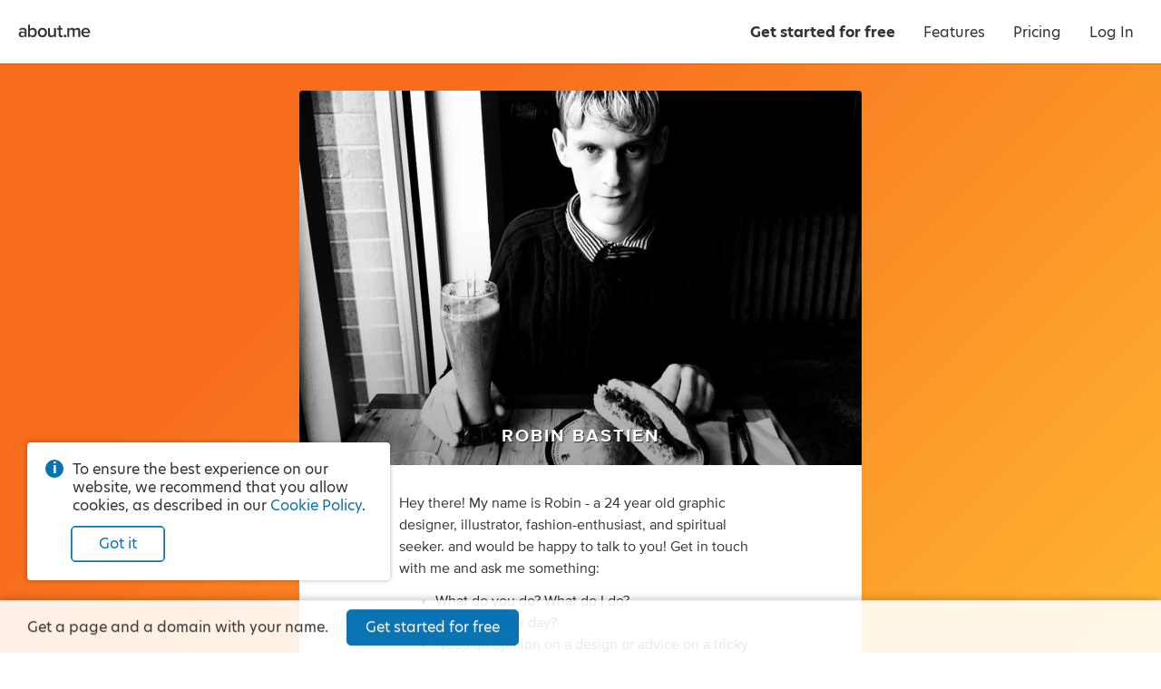

--- FILE ---
content_type: text/html; charset=utf-8
request_url: https://about.me/robinbastien
body_size: 29319
content:
<!doctype html><html lang="en"><head><!-- Global Site Tag (gtag.js) - Google Analytics -->
<script async src="https://www.googletagmanager.com/gtag/js?id=G-LE3EMX7RDC"></script>
<script>
    window.dataLayer = window.dataLayer || [];
    function gtag(){dataLayer.push(arguments);}
    gtag('js', new Date());
    gtag('config', 'G-LE3EMX7RDC');
</script>
<title>ROBIN BASTIEN | about.me</title><meta name="google-signin-client_id" content="828605907544-2lag7tdq7k3ebk4pvjiu45vdpggiu2k0.apps.googleusercontent.com"/><meta name="HandheldFriendly" content="True"/><meta name="MobileOptimized" content="320"/><meta name="viewport" content="width=device-width, minimum-scale=1"/><meta http-equiv="cleartype" content="on"/><meta name="msapplication-TileColor" content="#333333"/><meta name="msapplication-TileImage" content="https://about.me/s3/h/favicon/favicon_pad_310.352fbdee.png"/><meta name="msapplication-square70x70logo" content="https://about.me/s3/h/favicon/favicon_70.a71d3d28.png"/><meta name="msapplication-square150x150logo" content="https://about.me/s3/h/favicon/favicon_150.918ee2e5.png"/><meta name="msapplication-wide310x150logo" content="https://about.me/s3/h/favicon/favicon_wide_310.647f37e7.png"/><meta name="msapplication-square310x310logo" content="https://about.me/s3/h/favicon/favicon_310.4fb90897.png"/><meta http-equiv="content-type" content="text/html; charset=UTF-8"/><meta name="robots" content="index"/><meta name="description" content="I use about.me to show people what matters most to me."/><meta name="keywords" content="web design, web developer, internet marketer, self realization, ui"/><meta name="author" content="ROBIN BASTIEN"/><meta property="og:site_name" content="about.me"/><meta property="og:locale" content="en_US"/><meta property="og:url" content="https://about.me/robinbastien"/><meta property="og:title" content="ROBIN BASTIEN on about.me"/><meta property="og:description" content="I use about.me to show people what matters most to me."/><meta property="og:image" content="https://about.me/cdn-cgi/image/q=80,dpr=1,f=auto,fit=cover,w=1200,h=630,gravity=auto/https://assets.about.me/background/robinbastien_1332478029_25.jpg"/><meta property="og:image:width" content="1200"/><meta property="og:image:height" content="630"/><meta property="og:type" content="aboutme_prod:page"/><meta property="fb:app_id" content="249413078192"/><meta name="twitter:card" content="summary_large_image"/><meta name="twitter:site" content="@aboutdotme"/><meta name="twitter:creator" content="@robinbastien"/><meta name="twitter:url" content="https://about.me/robinbastien"/><meta name="twitter:title" content="ROBIN BASTIEN on about.me"/><meta name="twitter:description" content="I use about.me to show people what matters most to me."/><meta name="twitter:image" content="https://about.me/cdn-cgi/image/q=80,dpr=1,f=auto,fit=cover,w=1024,h=512,gravity=auto/https://assets.about.me/background/robinbastien_1332478029_25.jpg"/><meta name="twitter:image:width" content="1024"/><meta name="twitter:image:height" content="512"/><link rel="apple-touch-icon" href="https://about.me/s3/h/favicon/favicon_180.60004a0b.png"/><link rel="shortcut icon" href="/favicon.ico"/><link rel="icon" href="https://about.me/s3/h/favicon/favicon_48.0049c8b6.png" sizes="48x48"/><link rel="icon" href="https://about.me/s3/h/favicon/favicon_192.d2899d23.png" sizes="192x192"/><link rel="stylesheet" href="https://use.typekit.net/geu7rrs.css"/><link rel="canonical" href="https://about.me/robinbastien" id="canonical_url"/><style type="text/css">.glyph-addon:before{content:"\e855"}.glyph-address:before{content:"\e853"}.glyph-angle-down:before{content:"\e849"}.glyph-angle-left:before{content:"\e82f"}.glyph-angle-right:before{content:"\e839"}.glyph-angle-up:before{content:"\e852"}.glyph-article:before{content:"\e854"}.glyph-attention:before{content:"\e851"}.glyph-block:before{content:"\e850"}.glyph-book:before{content:"\e84e"}.glyph-book-open:before{content:"\e84f"}.glyph-brush:before{content:"\e84d"}.glyph-calendar:before{content:"\e84c"}.glyph-camera:before{content:"\e84b"}.glyph-charity:before{content:"\e84a"}.glyph-chart-bar:before{content:"\e848"}.glyph-chat:before{content:"\e82b"}.glyph-check:before{content:"\e847"}.glyph-checkbox:before{content:"\e846"}.glyph-clock:before{content:"\e845"}.glyph-close:before{content:"\e843"}.glyph-code:before{content:"\e844"}.glyph-cog:before{content:"\e842"}.glyph-commercial-building:before{content:"\e841"}.glyph-confirmation:before{content:"\e840"}.glyph-credit-card:before{content:"\e83f"}.glyph-date:before{content:"\e83d"}.glyph-design:before{content:"\e83e"}.glyph-doc:before{content:"\e83b"}.glyph-download-arrow:before{content:"\e83c"}.glyph-download-cloud:before{content:"\e856"}.glyph-edit:before{content:"\e830"}.glyph-education:before{content:"\e838"}.glyph-ellipsis:before{content:"\e836"}.glyph-email:before{content:"\e837"}.glyph-exchange:before{content:"\e835"}.glyph-flag:before{content:"\e834"}.glyph-food:before{content:"\e833"}.glyph-globe:before{content:"\e831"}.glyph-gmail:before{content:"\e832"}.glyph-handshake:before{content:"\e82e"}.glyph-heart:before{content:"\e800"}.glyph-hireme:before{content:"\e82c"}.glyph-home:before{content:"\e802"}.glyph-lightbulb:before{content:"\e82d"}.glyph-lightning:before{content:"\e801"}.glyph-link:before{content:"\e82a"}.glyph-link-ext:before{content:"\f08e"}.glyph-location:before{content:"\e829"}.glyph-lock:before{content:"\e828"}.glyph-login:before{content:"\e826"}.glyph-magnet:before{content:"\e827"}.glyph-medium:before{content:"\e825"}.glyph-megaphone:before{content:"\e824"}.glyph-music:before{content:"\e823"}.glyph-nodes:before{content:"\e821"}.glyph-page:before{content:"\e822"}.glyph-page-text:before{content:"\e820"}.glyph-pages:before{content:"\e81f"}.glyph-paper-plane:before{content:"\e81e"}.glyph-person:before{content:"\e81d"}.glyph-phone:before{content:"\e8f0"}.glyph-photo:before{content:"\e81b"}.glyph-photos:before{content:"\e81c"}.glyph-place:before{content:"\e81a"}.glyph-play:before{content:"\e819"}.glyph-plus:before{content:"\e818"}.glyph-podcast:before{content:"\e817"}.glyph-portfolio:before{content:"\e816"}.glyph-power:before{content:"\e815"}.glyph-quote:before{content:"\e814"}.glyph-reel:before{content:"\e811"}.glyph-restaurant:before{content:"\e813"}.glyph-robot:before{content:"\e812"}.glyph-search:before{content:"\e810"}.glyph-share:before{content:"\e80f"}.glyph-shop:before{content:"\e80d"}.glyph-shuffle:before{content:"\e80e"}.glyph-smile:before{content:"\e80c"}.glyph-star:before{content:"\e80b"}.glyph-tada:before{content:"\e80a"}.glyph-testimonial:before{content:"\e808"}.glyph-thumbsup:before{content:"\e807"}.glyph-tools:before{content:"\e809"}.glyph-twitter:before{content:"\e806"}.glyph-video:before{content:"\e805"}.glyph-visit:before{content:"\e804"}.glyph-workout:before{content:"\e803"}.glyph-addon-after:after{content:"\e855"}.glyph-address-after:after{content:"\e853"}.glyph-angle-down-after:after{content:"\e849"}.glyph-angle-left-after:after{content:"\e82f"}.glyph-angle-right-after:after{content:"\e839"}.glyph-angle-up-after:after{content:"\e852"}.glyph-article-after:after{content:"\e854"}.glyph-attention-after:after{content:"\e851"}.glyph-block-after:after{content:"\e850"}.glyph-book-after:after{content:"\e84e"}.glyph-book-open-after:after{content:"\e84f"}.glyph-brush-after:after{content:"\e84d"}.glyph-calendar-after:after{content:"\e84c"}.glyph-camera-after:after{content:"\e84b"}.glyph-charity-after:after{content:"\e84a"}.glyph-chart-bar-after:after{content:"\e848"}.glyph-chat-after:after{content:"\e82b"}.glyph-check-after:after{content:"\e847"}.glyph-checkbox-after:after{content:"\e846"}.glyph-clock-after:after{content:"\e845"}.glyph-close-after:after{content:"\e843"}.glyph-code-after:after{content:"\e844"}.glyph-cog-after:after{content:"\e842"}.glyph-commercial-building-after:after{content:"\e841"}.glyph-confirmation-after:after{content:"\e840"}.glyph-credit-card-after:after{content:"\e83f"}.glyph-date-after:after{content:"\e83d"}.glyph-design-after:after{content:"\e83e"}.glyph-doc-after:after{content:"\e83b"}.glyph-download-arrow-after:after{content:"\e83c"}.glyph-download-cloud-after:after{content:"\e856"}.glyph-edit-after:after{content:"\e830"}.glyph-education-after:after{content:"\e838"}.glyph-ellipsis-after:after{content:"\e836"}.glyph-email-after:after{content:"\e837"}.glyph-exchange-after:after{content:"\e835"}.glyph-flag-after:after{content:"\e834"}.glyph-food-after:after{content:"\e833"}.glyph-globe-after:after{content:"\e831"}.glyph-gmail-after:after{content:"\e832"}.glyph-handshake-after:after{content:"\e82e"}.glyph-heart-after:after{content:"\e800"}.glyph-hireme-after:after{content:"\e82c"}.glyph-home-after:after{content:"\e802"}.glyph-lightbulb-after:after{content:"\e82d"}.glyph-lightning-after:after{content:"\e801"}.glyph-link-after:after{content:"\e82a"}.glyph-link-ext-after:after{content:"\f08e"}.glyph-location-after:after{content:"\e829"}.glyph-lock-after:after{content:"\e828"}.glyph-login-after:after{content:"\e826"}.glyph-magnet-after:after{content:"\e827"}.glyph-medium-after:after{content:"\e825"}.glyph-megaphone-after:after{content:"\e824"}.glyph-music-after:after{content:"\e823"}.glyph-nodes-after:after{content:"\e821"}.glyph-page-after:after{content:"\e822"}.glyph-page-text-after:after{content:"\e820"}.glyph-pages-after:after{content:"\e81f"}.glyph-paper-plane-after:after{content:"\e81e"}.glyph-person-after:after{content:"\e81d"}.glyph-phone-after:after{content:"\e8f0"}.glyph-photo-after:after{content:"\e81b"}.glyph-photos-after:after{content:"\e81c"}.glyph-place-after:after{content:"\e81a"}.glyph-play-after:after{content:"\e819"}.glyph-plus-after:after{content:"\e818"}.glyph-podcast-after:after{content:"\e817"}.glyph-portfolio-after:after{content:"\e816"}.glyph-power-after:after{content:"\e815"}.glyph-quote-after:after{content:"\e814"}.glyph-reel-after:after{content:"\e811"}.glyph-restaurant-after:after{content:"\e813"}.glyph-robot-after:after{content:"\e812"}.glyph-search-after:after{content:"\e810"}.glyph-share-after:after{content:"\e80f"}.glyph-shop-after:after{content:"\e80d"}.glyph-shuffle-after:after{content:"\e80e"}.glyph-smile-after:after{content:"\e80c"}.glyph-star-after:after{content:"\e80b"}.glyph-tada-after:after{content:"\e80a"}.glyph-testimonial-after:after{content:"\e808"}.glyph-thumbsup-after:after{content:"\e807"}.glyph-tools-after:after{content:"\e809"}.glyph-twitter-after:after{content:"\e806"}.glyph-video-after:after{content:"\e805"}.glyph-visit-after:after{content:"\e804"}.glyph-workout-after:after{content:"\e803"}@font-face{font-family:aboutme-glyphs;font-style:normal;font-weight:400;src:url(https://about.me/s3/h/fonts/85c4305a/aboutme-glyphs.eot);src:url(https://about.me/s3/h/fonts/85c4305a/aboutme-glyphs.eot?#iefix) format("embedded-opentype"),url(https://about.me/s3/h/fonts/ca0cad13/aboutme-glyphs.woff2) format("woff2"),url(https://about.me/s3/h/fonts/5d32a5d1/aboutme-glyphs.woff) format("woff"),url(https://about.me/s3/h/fonts/626b87f1/aboutme-glyphs.ttf) format("truetype"),url(https://about.me/s3/h/fonts/0f62160c/aboutme-glyphs.svg#aboutme-glyphs) format("svg")}.glyph-font{font-family:aboutme-glyphs;font-style:normal;font-weight:400}[class*=" glyph-"],[class^=glyph-]{position:relative}.glyph:after,.glyph:before,[class*=" glyph-"]:after,[class*=" glyph-"]:before,[class^=glyph-]:after,[class^=glyph-]:before{font-family:aboutme-glyphs;font-style:normal;font-weight:400;speak:none;display:inline-block;font-size:100%;font-variant:normal;line-height:1em;position:relative;text-align:center;text-decoration:inherit;text-transform:none;top:0;width:1em}[class*=" glyph-"]:before,[class^=glyph-]:before{margin-right:.4em}[class*=" glyph-"]:after,[class^=glyph-]:after{margin-left:.4em}.glyph-svg svg{display:inline-block;height:1.2em;line-height:1em;position:relative;text-align:center;text-decoration:inherit;top:.05em;width:1.2em}.glyph-svg svg path{fill:#fff}.glyph-exclamation:before{content:"!";font-family:inherit;font-weight:700}.glyph-question:before{content:"?";font-family:inherit}.glyph-center{position:relative}.glyph-center:before{font-size:24px;height:100%;left:0;line-height:inherit;margin:0!important;padding:0!important;position:absolute!important;top:0;width:100%}a,abbr,acronym,address,applet,big,blockquote,body,caption,cite,code,dd,del,dfn,div,dl,dt,em,fieldset,font,form,h1,h2,h3,h4,h5,h6,html,iframe,img,ins,kbd,label,legend,li,object,ol,p,pre,q,s,samp,small,span,strike,sub,sup,table,tbody,td,tfoot,th,thead,tr,tt,ul,var{border:0;font-family:inherit;font-size:100%;font-style:inherit;font-weight:inherit;margin:0;padding:0;vertical-align:baseline}body{color:#000;line-height:1}ol,ul{list-style:none}table{border-collapse:separate;border-spacing:0}caption,td,th{font-weight:400;text-align:left}blockquote:after,blockquote:before,q:after,q:before{content:""}blockquote,q{quotes:"" ""}em{font-style:italic}button{background-color:transparent;border:none;cursor:pointer;margin:0;overflow:visible;padding:0}body{color:#333;font-family:hero-new,sans-serif;font-size:14px;line-height:1.3;-webkit-text-size-adjust:100%;-ms-text-size-adjust:100%}a{color:#0872b4;text-decoration:none}.no-touchevents a:hover{color:#07639c;text-decoration:none}hr{background-color:#999;border:0;height:1px;margin:.75em 0}.right{float:right}.left{float:left}.clear{clear:both}.inline{display:inline}.invisible{display:none!important}.clickable{cursor:pointer}*{transition:background-color .15s ease-out,color .15s ease-out,border-color .15s ease-out,fill .15s ease-out,box-shadow .15s ease-out}ul.inline,ul.inline>li{display:inline-block}ul.inline>li{vertical-align:baseline}.button.fullwidth,.fullwidth,input.fullwidth,select.fullwidth,textarea.fullwidth{box-sizing:border-box;width:100%}.info-circle{color:#333;font-size:14px;margin-top:15px;padding-left:30px;position:relative;text-align:left}.info-circle:before{background-color:#0872b4;border-radius:50%;color:#fff;content:"i";display:block;font-weight:700;height:20px;left:0;line-height:20px;position:absolute;text-align:center;top:-1px;width:20px}.pro-badge{background-image:url([data-uri]);background-position:50% 50%;background-repeat:no-repeat;background-size:contain;display:inline-block;height:16px;vertical-align:middle;width:28px}webchat-root{transition:right .25s ease-in-out}body.panel-right webchat-root{right:400px!important}@media only screen and (max-width:720px){body.panel-right webchat-root{display:none!important}}@keyframes fullrotation{0%{transform:rotate(0deg)}to{transform:rotate(1turn)}}@keyframes bloop{0%{transform:scale(.75)}to{transform:scale(1)}}p{margin-bottom:.75em}p:last-child{margin-bottom:0}ul.bulleted{list-style-type:disc;padding-left:1.3em}ul.bulleted ul.bulleted{list-style-type:circle}ul.bulleted li{margin:.75em 0}ol.numbered{list-style-type:decimal;padding-left:1.3em}ol.numbered li{margin:.75em 0}h1,h2,h3,h4,h5,h6{font-size:16px;font-weight:400;margin:0 0 10px}.nowrap{white-space:nowrap}.text.small{font-size:12px!important}.text.italic{font-style:italic}.text.bold{font-weight:700}.text.capitalize{text-transform:capitalize}.text.underline{text-decoration:underline}.text.white-underline-hover{border-bottom:1px solid hsla(0,0%,100%,.3);display:inline-block}.no-touchevents .text.white-underline-hover:hover{border-bottom:1px solid #fff}.text.center{text-align:center}.text.white{color:#fff}.text.black{color:#000}.text.gray{color:#999}.text.yellow{color:#fc3}.no-touchevents a.text.yellow:hover{color:#ffe7a2}.text.link{color:#0872b4;cursor:pointer;-webkit-user-select:none;-moz-user-select:none;user-select:none}.no-touchevents .text.link:hover{color:#0a82cd}.text.ellipsis{display:inline-block;max-width:100%;overflow-x:hidden;text-overflow:ellipsis;vertical-align:bottom;white-space:nowrap}.text.break-all{word-break:break-all}.row{clear:both;margin-right:-20px;zoom:1}.row:after{clear:both;content:".";display:block;height:0;visibility:hidden}.row .column{box-sizing:border-box;float:left;padding-right:20px}.row .column.gutter-left{padding-left:20px}.row .column.row{clear:none;margin-right:0;padding-right:0}.columns-1>.column{width:100%}.columns-2>.column{width:50%}.columns-2>.column.colspan-2{width:100%}.columns-3>.column{width:33.3333%}.columns-3>.column.colspan-2{width:66.6666%}.columns-3>.column.colspan-3{width:100%}.columns-4>.column{width:25%}.columns-4>.column.colspan-2{width:50%}.columns-4>.column.colspan-3{width:75%}.columns-4>.column.colspan-4{width:100%}.columns-5>.column{width:20%}.columns-5>.column.colspan-2{width:40%}.columns-5>.column.colspan-3{width:60%}.columns-5>.column.colspan-4{width:80%}.columns-5>.column.colspan-5{width:100%}.columns-6>.column{width:16.6666%}.columns-6>.column.colspan-2{width:33.3333%}.columns-6>.column.colspan-3{width:50%}.columns-6>.column.colspan-4{width:66.6666%}.columns-6>.column.colspan-5{width:83.3333%}.columns-6>.column.colspan-6{width:100%}.columns-7>.column{width:14.2857%}.columns-7>.column.colspan-2{width:28.5714%}.columns-7>.column.colspan-3{width:42.8571%}.columns-7>.column.colspan-4{width:57.1428%}.columns-7>.column.colspan-5{width:71.4285%}.columns-7>.column.colspan-6{width:85.7142%}.columns-7>.column.colspan-7{width:100%}.columns-8>.column{width:12.5%}.columns-8>.column.colspan-2{width:25%}.columns-8>.column.colspan-3{width:37.5%}.columns-8>.column.colspan-4{width:50%}.columns-8>.column.colspan-5{width:62.5%}.columns-8>.column.colspan-6{width:75%}.columns-8>.column.colspan-7{width:87.5%}.columns-8>.column.colspan-8{width:100%}.columns-9>.column{width:11.1111%}.columns-9>.column.colspan-2{width:22.2222%}.columns-9>.column.colspan-3{width:33.3333%}.columns-9>.column.colspan-4{width:44.4444%}.columns-9>.column.colspan-5{width:55.5555%}.columns-9>.column.colspan-6{width:66.6666%}.columns-9>.column.colspan-7{width:77.7777%}.columns-9>.column.colspan-8{width:88.8888%}.columns-9>.column.colspan-9{width:100%}.columns-10>.column{width:10%}.columns-10>.column.colspan-2{width:20%}.columns-10>.column.colspan-3{width:30%}.columns-10>.column.colspan-4{width:40%}.columns-10>.column.colspan-5{width:50%}.columns-10>.column.colspan-6{width:60%}.columns-10>.column.colspan-7{width:70%}.columns-10>.column.colspan-8{width:80%}.columns-10>.column.colspan-9{width:90%}.columns-10>.column.colspan-10{width:100%}.columns-11>.column{width:9.0909%}.columns-11>.column.colspan-2{width:18.1818%}.columns-11>.column.colspan-3{width:27.2727%}.columns-11>.column.colspan-4{width:36.3636%}.columns-11>.column.colspan-5{width:45.4545%}.columns-11>.column.colspan-6{width:54.5454%}.columns-11>.column.colspan-7{width:63.6363%}.columns-11>.column.colspan-8{width:72.7272%}.columns-11>.column.colspan-9{width:81.8181%}.columns-11>.column.colspan-10{width:90.909%}.columns-11>.column.colspan-11{width:100%}.columns-12>.column{width:8.3333%}.columns-12>.column.colspan-2{width:16.6666%}.columns-12>.column.colspan-3{width:25%}.columns-12>.column.colspan-4{width:33.3333%}.columns-12>.column.colspan-5{width:41.6666%}.columns-12>.column.colspan-6{width:50%}.columns-12>.column.colspan-7{width:58.3333%}.columns-12>.column.colspan-8{width:66.6666%}.columns-12>.column.colspan-9{width:75%}.columns-12>.column.colspan-10{width:83.3333%}.columns-12>.column.colspan-11{width:91.6666%}.columns-12>.column.colspan-12{width:100%}.row.gutter-10{margin-right:-10px}.row.gutter-10 .column{padding-right:10px}.row.gutter-15{margin-right:-15px}.row.gutter-15 .column{padding-right:15px}@media only screen and (max-width:640px){.row{margin:0}.column{box-sizing:border-box;width:100%!important}.row .column{padding-right:0}}input[type=search]{-webkit-appearance:none;-moz-appearance:none;appearance:none}input[type=search]::-webkit-search-cancel-button{z-index:1}input[type=email],input[type=password],input[type=search],input[type=tel],input[type=text],input[type=url]{background-color:#fff;border:1px solid #ccc;border-radius:3px;box-shadow:inset 0 10px 5px -10px #ddd;display:block;font-family:inherit;font-size:16px;line-height:1.5;margin:0 0 5px;padding:4px;z-index:inherit}input[type=email]:focus,input[type=password]:focus,input[type=search]:focus,input[type=tel]:focus,input[type=text]:focus,input[type=url]:focus{outline-color:rgba(8,114,180,.3);outline-offset:1px;outline-style:solid;outline-width:3px;z-index:1}input[type=email].input,input[type=password].input,input[type=search].input,input[type=tel].input,input[type=text].input,input[type=url].input{box-sizing:border-box;font-size:13px;height:30px;line-height:30px;padding:0 6px}input[type=email].input.large,input[type=password].input.large,input[type=search].input.large,input[type=tel].input.large,input[type=text].input.large,input[type=url].input.large{font-size:16px;height:40px;line-height:40px;padding:0 10px}input[type=email].input.xlarge,input[type=password].input.xlarge,input[type=search].input.xlarge,input[type=tel].input.xlarge,input[type=text].input.xlarge,input[type=url].input.xlarge{font-size:18px;height:50px;line-height:50px;padding:0 15px}input[type=email].input.inline,input[type=password].input.inline,input[type=search].input.inline,input[type=tel].input.inline,input[type=text].input.inline,input[type=url].input.inline{display:inline-block;margin-right:3px;vertical-align:top}input[type=email].input.uppercase,input[type=password].input.uppercase,input[type=search].input.uppercase,input[type=tel].input.uppercase,input[type=text].input.uppercase,input[type=url].input.uppercase{text-transform:uppercase}input[type=email].input.uppercase::-moz-placeholder,input[type=password].input.uppercase::-moz-placeholder,input[type=search].input.uppercase::-moz-placeholder,input[type=tel].input.uppercase::-moz-placeholder,input[type=text].input.uppercase::-moz-placeholder,input[type=url].input.uppercase::-moz-placeholder{text-transform:none}input[type=email].input.uppercase::placeholder,input[type=password].input.uppercase::placeholder,input[type=search].input.uppercase::placeholder,input[type=tel].input.uppercase::placeholder,input[type=text].input.uppercase::placeholder,input[type=url].input.uppercase::placeholder{text-transform:none}input[type=email].input[disabled],input[type=password].input[disabled],input[type=search].input[disabled],input[type=tel].input[disabled],input[type=text].input[disabled],input[type=url].input[disabled]{opacity:.5}textarea{background-color:#fff;border:1px solid #ccc;border-radius:3px;box-shadow:inset 0 10px 5px -10px #ddd;display:block;font-family:inherit;font-size:16px;line-height:1.3;margin:0 0 5px;padding:4px;resize:vertical}textarea.input{font-size:13px;padding:6px;z-index:inherit}textarea.input:focus{outline-color:rgba(8,114,180,.3);outline-offset:1px;outline-style:solid;outline-width:3px;z-index:1}textarea.input.large{font-size:16px;padding:10px}textarea[disabled]{opacity:.5}input.hint,textarea.hint{color:#999}select{border:1px solid #ccc;border-radius:3px;font-size:12px;line-height:24px;margin-bottom:5px}label{z-index:inherit}label:focus{outline-color:rgba(8,114,180,.3);outline-offset:1px;outline-style:solid;outline-width:3px;z-index:1}*+fieldset,fieldset+*{margin-top:15px}label.label{color:#999;display:block;font-size:14px;font-weight:400;margin-bottom:5px}label.label.inline{display:inline-block;margin-bottom:0;margin-right:10px}label.error{color:#d92626;display:block;font-size:14px;font-weight:700;margin-top:10px}label.error.glyph-attention:before{font-size:24px;margin-right:5px;position:relative;top:1px}label.confirmation{color:green;display:block;font-size:14px;font-weight:700;margin-top:10px}label.confirmation.glyph-confirmation:before{font-size:24px;margin-right:5px;position:relative;top:2px}label.note{color:rgba(51,51,51,.9);display:block;font-size:14px;margin-top:10px}.buttonfield{position:relative}.buttonfield input.input{width:100%}.buttonfield .button{border-bottom-left-radius:0;border-top-left-radius:0;position:absolute;right:0;top:0}.buttonfield .button.light{border-bottom:none;border-right:none;border-top:none;right:1px;top:1px}.select.input,select.input{-webkit-appearance:none;-moz-appearance:none;background:transparent none no-repeat;border:1px solid #ccc;border:1px solid rgba(0,0,0,.2);box-shadow:0 0 0 1px hsla(0,0%,100%,.05),inset 0 0 0 1px hsla(0,0%,100%,.3),inset 0 -60px 40px -40px rgba(0,0,0,.05);color:#333;cursor:pointer;display:inline-block;font-family:inherit;font-size:13px;height:30px;line-height:28px;margin:0;padding:0 40px 0 10px;z-index:inherit}.select.input:focus,select.input:focus{outline-color:rgba(8,114,180,.3);outline-offset:1px;outline-style:solid;outline-width:3px;z-index:1}.select.input.inline,select.input.inline{margin-right:3px;padding-left:7px;vertical-align:top}.select.input.large,select.input.large{font-size:16px;height:40px;line-height:38px;padding-left:10px}.select.input[multiple]{box-sizing:border-box;counter-reset:selected;padding-right:30px;position:relative;z-index:1000}.select.input[multiple]>span:after{border-left:1px solid rgba(0,0,0,.1);content:counter(selected);display:inline-block;height:28px;line-height:28px;margin-left:5px;min-width:20px;text-align:center}.select.input[multiple] *{line-height:1}.select.input[multiple] .options{background-color:hsla(0,0%,100%,.85);border-radius:5px;box-shadow:0 0 10px rgba(0,0,0,.2);left:-10px;margin-left:-9999px;min-width:calc(100% + 20px);padding:5px 0;position:absolute;top:0;z-index:1}.select.input[multiple] .options input{display:block;margin-left:-9999px;position:absolute}.select.input[multiple] .options label{margin:0;padding:3px 20px;text-align:left}.select.input[multiple] .options input+label:hover{background-color:#2883f0;color:#fff;cursor:pointer}.select.input[multiple] .options input:checked+label{background-color:#555;color:#fff;counter-increment:selected}.select.input[multiple]:not([disabled]) .options:hover,.select.input[multiple]:not([disabled]):active .options{margin-left:0}@media screen and (min-width:0){.select.input,select.input{background-image:url([data-uri]);background-position:100%;border-radius:3px}.select.input.dark,select.input.dark{background-image:url([data-uri])}}.select.input:-moz-focusring,select.input:-moz-focusring{color:transparent;text-shadow:0 0 0 #000}@media (-ms-high-contrast:none),screen and (-ms-high-contrast:active){.select.input::-ms-expand,select.input::-ms-expand{display:none}}@media only screen and (min-resolution:120dppx){.select.input,select.input{background-image:url([data-uri]);background-size:29px 50px}.select.input.dark,select.input.dark{background-image:url([data-uri])}}input.input[type=radio]{display:none}input.input[type=radio]+label{cursor:pointer;display:block;font-size:16px;margin-bottom:.5em;padding-left:1.8em;position:relative;text-align:left;z-index:inherit}input.input[type=radio]+label:focus{outline-color:rgba(8,114,180,.3);outline-offset:1px;outline-style:solid;outline-width:3px;z-index:1}input.input.large[type=radio]+label{font-size:18px}input.input[type=radio]+label:before{background-color:#fff;border:.125em solid rgba(0,0,0,.3);border-radius:50%;box-shadow:inset 0 0 0 .4em #fff;content:"";height:1em;left:0;position:absolute;top:.025em;transition:all .15s ease-out;width:1em}input.input[type=radio]:checked+label:before{background-color:#0872b4;border-color:#0872b4;box-shadow:inset 0 0 0 .225em #fff}.element.type-checkbox input[type=checkbox],input[type=checkbox].input{-webkit-appearance:none;-moz-appearance:none;appearance:none;border:1px solid #0872b4;border-radius:3px;cursor:pointer;display:inline-block;height:20px;margin:-2px 7px 0 0;text-align:center;-webkit-user-select:none;-moz-user-select:none;user-select:none;vertical-align:middle;width:20px;z-index:inherit}.element.type-checkbox input[type=checkbox]:focus,input[type=checkbox].input:focus{outline-color:rgba(8,114,180,.3);outline-offset:1px;outline-style:solid;outline-width:3px;z-index:1}.element.type-checkbox input[type=checkbox]:checked,input[type=checkbox].input:checked{background-color:#0872b4;border-color:#0872b4;font-family:aboutme-glyphs;font-style:normal;font-weight:400;position:relative}.element.type-checkbox input[type=checkbox]:checked:before,input[type=checkbox].input:checked:before{color:#fff;content:"\e847";display:block;font-size:15px;height:20px;left:-1px;line-height:20px;position:absolute;text-align:center;top:-1px;width:20px}.element.type-checkbox label.label,input[type=checkbox].input+label{color:#333;cursor:pointer;display:inline-block;line-height:1.5;-webkit-user-select:none;-moz-user-select:none;user-select:none}[role=group]{display:flex;flex-direction:row;flex-wrap:nowrap;justify-content:space-between;margin-bottom:15px}[role=group] [role=group-item]{width:calc(50% - 10px)}.button{background-color:#fff;border:1px solid #ccc;border-radius:5px;box-sizing:border-box;color:#333;cursor:pointer;display:inline-block;font-size:14px;line-height:28px;padding:0 15px;text-align:center;-webkit-user-select:none;-moz-user-select:none;user-select:none;white-space:nowrap}.button:focus{outline-color:rgba(8,114,180,.4)}.no-touchevents .button:hover{background-color:#f5f5f5;border-color:#999;color:#000}button.button{font-family:inherit}button.button::-moz-focus-inner{border:0;padding:0}a.button{text-decoration:none!important}.button.xlarge{font-size:18px;line-height:48px;padding:0 30px}.button.large{font-size:16px;line-height:38px;padding:0 20px}.button.small{font-size:12px;line-height:24px;padding:0 12px}.button.xsmall{font-size:10px;line-height:18px;padding:0 9px}.button[disabled]{cursor:default;opacity:.4;pointer-events:none}.button[disabled].dark{opacity:.2}.button .loading-text,.button.loading .default-text{display:none}.button.loading .loading-text{display:inline-block;padding-left:calc(1em + 5px);position:relative}.button.loading .loading-text:before{animation:fullrotation 1s linear infinite;border-radius:50%;border-style:solid;border-right:solid transparent;border-width:.2em;box-sizing:border-box;content:"";display:block;height:1.2em;left:-.4em;margin-right:1em;margin-top:-.65em;opacity:.3;position:absolute;top:50%;width:1.2em}.button.light{background-color:#fff;border-color:#0872b4;color:#0872b4}.no-touchevents .button.light:hover{background-color:#edf4f9;border-color:#07639c;color:#07639c}.button.light.primary{box-shadow:inset 0 0 0 .75px #0872b4}.button.light.tertiary{background-color:transparent;border-color:transparent;color:rgba(51,51,51,.5)}.no-touchevents .button.light.tertiary:hover{background-color:transparent;border-color:rgba(51,51,51,.3);color:#333}.button.light.quaternary{border-color:transparent;color:rgba(51,51,51,.9)}.no-touchevents .button.light.quaternary:hover{background-color:hsla(0,0%,100%,.925);border-color:transparent;color:#333}.button.dark{box-shadow:0 0 0 1px hsla(0,0%,100%,.1);color:#fff}.no-touchevents .button.dark:hover{color:#fff}.button.dark.primary{background-color:#0872b4;border-color:#0872b4}.no-touchevents .button.dark.primary:hover{background-color:#07639c;border-color:#07639c}.button.dark.secondary{background-color:#666;border-color:#666}.no-touchevents .button.dark.secondary:hover{background-color:#555;border-color:#555}.button.dark.danger{background-color:#d92626;border-color:#d92626}.no-touchevents .button.dark.danger:hover{background-color:#be2121;border-color:#be2121}.button.dark.tertiary{background-color:transparent;border-color:transparent;box-shadow:none;color:hsla(0,0%,100%,.7)}.no-touchevents .button.dark.tertiary:hover{background-color:transparent;border-color:hsla(0,0%,100%,.7);color:#fff}.buttons{display:flex;flex-direction:row;flex-wrap:nowrap;justify-content:flex-start;line-height:30px}.buttons.large{line-height:40px}.buttons.small{line-height:25px}.buttons .button{margin-bottom:10px;margin-right:15px}.buttons .button.small{margin-right:8px}.buttons .button:last-child{margin-right:0}.buttons.center{justify-content:center}.buttons.center .button{margin:0 8px 10px}.page-container{height:100%;overflow:visible;width:100%}.page-content{display:flex;flex-direction:column;min-height:100vh}@media only screen and (max-width:640px) and (orientation:portrait){.browser-iphone .page-content{max-height:auto;min-height:calc(100vh - 76px)}}@media only screen and (min-height:635px) and (orientation:portrait){.browser-iphone .page-content{max-height:auto;min-height:calc(100vh - 110px)}}main{box-sizing:border-box;flex-grow:1;flex-shrink:0}nav~main{padding-top:70px}html.browser-ie11 main{min-height:100vh}footer{flex-grow:0;flex-shrink:1}.structure{box-sizing:border-box;margin-left:auto;margin-right:auto;max-width:1260px;padding-left:20px;padding-right:20px}@media only screen and (max-width:1260px){.structure{padding-left:5vw;padding-right:5vw}}.layer:not(.page-container){left:0;position:absolute;top:0;width:100vw}.layer[scroll-disabled]{box-sizing:border-box;height:100vh;left:0;overflow:hidden;pointer-events:none;position:fixed;top:0;width:100vw}.layer[scroll-disabled]>:first-child{box-sizing:border-box;left:0;position:absolute;width:100vw}@media only screen and (max-width:640px){.media-not-mobile{display:none}}@media only screen and (min-width:641px){.media-mobile{display:none}}@media only screen and (max-width:320px){.media-not-mobile-tiny{display:none}}@media only screen and (min-width:321px){.media-mobile-tiny{display:none}}
.profile-scope-Qkxli .nav-frame{background:none;border:none;height:70px;outline:none;overflow:hidden;position:absolute;right:0;top:0;width:70px;z-index:10}.profile-scope-Qkxli main{display:flex;flex-direction:row;flex-wrap:nowrap;justify-content:stretch;padding-top:0}.profile-scope-Qkxli main>:first-child{width:100%}.profile-scope-Qkxli .profile-column{display:flex;flex-direction:row;flex-wrap:nowrap;justify-content:stretch;position:relative}.profile-scope-Qkxli .profile-column>:first-child{width:100%}@media only screen and (min-width:721px){.profile-scope-Qkxli main{padding-right:0;transition:padding-right .25s ease-in-out}.panel-right .profile-scope-Qkxli main{padding-right:400px}}@media only screen and (min-width:641px){.profile-scope-Qkxli nav.topnav .user-link{display:inherit}.profile-scope-Qkxli nav.topnav .user-link~.logo-container{display:none}}
.unsupported{background-color:rgba(217,38,38,.9);box-shadow:0 1px 0 1px rgba(0,0,0,.1);box-sizing:border-box;color:#fff;font-size:16px;left:0;line-height:1.5;position:fixed;text-shadow:1px 1px 0 rgba(0,0,0,.5);top:70px;width:100%;z-index:1000}@media only screen and (max-width:640px){.unsupported{padding:20px 50px 20px 20px;text-align:left}}@media only screen and (min-width:641px){.unsupported{padding:20px 50px;text-align:center}}.unsupported a{color:#fff}.unsupported.iframe{background-color:rgba(217,38,38,.9);height:100%;padding-top:20%;top:0}.unsupported .close{cursor:pointer;font-size:18px;height:50px;line-height:50px;position:absolute;right:0;top:0;width:50px}
nav.topnav{background-color:#fff;box-shadow:0 1px 0 0 rgba(0,0,0,.2);box-sizing:border-box;font-size:16px;height:70px;justify-content:space-between;left:0;line-height:68px;position:fixed;top:0;-webkit-transform:translateZ(0);width:100%;z-index:400}nav.topnav,nav.topnav>ul{display:flex;flex-direction:row;flex-wrap:nowrap}nav.topnav>ul>li+li{margin-left:1px}nav.topnav>ul.applinks{align-items:flex-start}nav.topnav>ul.userlinks{align-items:flex-end}nav.topnav .logo-container{height:70px}nav.topnav .logo,nav.topnav .logo-container{align-items:center;display:flex;justify-content:center}nav.topnav .logo{box-sizing:border-box;width:90px}nav.topnav .logo svg{height:auto;width:100%}nav.topnav .logo svg path{fill:#333}nav.topnav .logo:focus{border-radius:1px;box-shadow:0 0 2px 2px #fff,0 0 2px 4px #0872b4;outline:none}nav.topnav .navlink a{color:#333;display:block;padding:0 5px;white-space:nowrap}nav.topnav .navlink a>span{display:inline-block;line-height:30px;padding:0 10px}.no-touchevents nav.topnav .navlink a:hover{color:#4c4c4c}nav.topnav .navlink a:focus{outline:none}nav.topnav .navlink a:focus>span{border-radius:1px;box-shadow:0 0 2px 2px #fff,0 0 2px 4px #0872b4;outline:none}nav.topnav .navlink.active,nav.topnav .navlink.active a{color:#0872b4;pointer-events:none}nav.topnav .admin-button{border-radius:50%;box-shadow:inset 0 0 0 1px rgba(0,0,0,.2);font-size:14px;height:40px;line-height:40px;margin:15px 10px;width:40px}nav.topnav .admin-button:focus{box-shadow:inset 0 0 0 1px rgba(0,0,0,.2),0 0 2px 4px #fff,0 0 2px 6px #0872b4;outline:none}nav.topnav .viewer-button{-webkit-appearance:none;-moz-appearance:none;appearance:none;border-radius:50%;display:block;height:40px;line-height:40px;margin:15px 10px;position:relative;width:40px}nav.topnav .viewer-button .image{box-shadow:inset 0 0 0 1px rgba(0,0,0,.1)}nav.topnav .viewer-button .gear{background-image:url([data-uri]);background-repeat:no-repeat;background-size:contain;bottom:-2px;height:21px;position:absolute;right:-8px;transform-origin:center center;transition:all .25s ease-in-out;width:21px}.panelsection-edit nav.topnav .viewer-button .gear{color:#0872b4;transform:rotate(90deg)}nav.topnav .viewer-button:focus{box-shadow:0 0 2px 4px #fff,0 0 2px 6px #0872b4;outline:none}nav.topnav .user-link{display:none;font-family:Proxima Nova,Tahoma,Helvetica,Verdana,sans-serif;font-size:16px;max-width:calc(100vw - 100px);overflow-x:hidden;text-overflow:ellipsis;transform:translateY(2px);white-space:nowrap}nav.topnav .user-link>span{display:flex;flex-direction:row;flex-wrap:nowrap}nav.topnav .user-link .domain{color:#333}nav.topnav .user-link .divider{display:flex;flex-direction:column;justify-content:center}nav.topnav .user-link .divider .line{background-color:rgba(0,0,0,.3);display:inline-block;height:24px;margin-left:20px;margin-right:20px;width:1px}nav.topnav .user-link .glyph-share-after:after{font-size:24px}@media only screen and (min-width:721px){nav.topnav .user-link{font-size:18px}}@media only screen and (max-width:640px){nav.topnav{padding:0 10px}nav.topnav .is-mobile{display:inherit}nav.topnav .not-mobile{display:none}nav.topnav .logo.glyph-ellipsis{cursor:pointer;width:110px}nav.topnav .logo.glyph-ellipsis:before{color:#a8a8a8;font-size:22px;margin-right:0;top:0;transform:rotate(90deg)}.panel-mobile-nav nav.topnav .logo:before{color:#0872b4}.panel-mobile-nav nav.topnav .logo svg path{fill:#0872b4}}@media only screen and (min-width:641px){nav.topnav{padding:0 15px}nav.topnav .is-mobile{display:none}nav.topnav .not-mobile{display:inherit}nav.topnav .logo.glyph-ellipsis:before{display:none}}@media only screen and (max-width:320px){nav.topnav{font-size:14px}nav.topnav .logo.glyph-ellipsis{width:90px}}.bubble.bubble-clipboard-success .bubble-close+.message-content{margin-right:40px}
@media only screen and (max-width:640px){.mobile-nav{background-color:#fff;box-sizing:border-box;font-size:16px;height:100vh;left:0;padding-top:70px;position:fixed;top:0;transform:translateX(-100%);transition:transform .25s ease-in-out;width:100vw;z-index:300}.mobile-nav>ul{padding:0 35px}.mobile-nav>ul>li{line-height:50px}.mobile-nav>ul>li:not(:last-child){border-bottom:1px solid rgba(0,0,0,.05)}.mobile-nav>ul>li a{color:#333}.panel-mobile-nav .mobile-nav{box-shadow:1px 0 0 0 rgba(0,0,0,.1);transform:translateX(0)}}@media only screen and (min-width:641px){.mobile-nav{display:none}}
@font-face{font-family:Proxima Nova;font-style:normal;font-weight:400;src:url(https://about.me/s3/h/fonts/094a8082/proximanova-regular-webfont.eot);src:url(https://about.me/s3/h/fonts/094a8082/proximanova-regular-webfont.eot?#iefix) format("embedded-opentype"),url(https://about.me/s3/h/fonts/83259c64/proximanova-regular-webfont.woff2) format("woff2"),url(https://about.me/s3/h/fonts/acad0985/proximanova-regular-webfont.woff) format("woff"),url(https://about.me/s3/h/fonts/6928fee3/proximanova-regular-webfont.ttf) format("truetype"),url(https://about.me/s3/h/z/proximanova-regular-webfont.122a9ce1.svg#proxima_novaregular) format("svg");unicode-range:u+000-5ff}@font-face{font-family:Proxima Nova;font-style:normal;font-weight:400;src:url(https://about.me/s3/h/fonts/fd287862/proxima_nova_reg-latin-a.eot);src:url(https://about.me/s3/h/fonts/fd287862/proxima_nova_reg-latin-a.eot?#iefix) format("embedded-opentype"),url(https://about.me/s3/h/fonts/e05ad036/proxima_nova_reg-latin-a.woff2) format("woff2"),url(https://about.me/s3/h/fonts/b1261953/proxima_nova_reg-latin-a.woff) format("woff"),url(https://about.me/s3/h/fonts/ac765c3d/proxima_nova_reg-latin-a.ttf) format("truetype"),url(https://about.me/s3/h/z/proxima_nova_reg-latin-a.8ab97c2b.svg#proxima_novaregular) format("svg");unicode-range:U+0100–017F}@font-face{font-family:Proxima Nova;font-style:normal;font-weight:400;src:url(https://about.me/s3/h/fonts/c858ae9a/proxima_nova_reg-punc.eot);src:url(https://about.me/s3/h/fonts/c858ae9a/proxima_nova_reg-punc.eot?#iefix) format("embedded-opentype"),url(https://about.me/s3/h/fonts/da65b0a1/proxima_nova_reg-punc.woff2) format("woff2"),url(https://about.me/s3/h/fonts/1a74daf6/proxima_nova_reg-punc.woff) format("woff"),url(https://about.me/s3/h/fonts/a65f6f80/proxima_nova_reg-punc.ttf) format("truetype"),url([data-uri]#proxima_novaregular) format("svg");unicode-range:U+2000–206F}@font-face{font-family:Proxima Nova;font-style:normal;font-weight:700;src:url(https://about.me/s3/h/fonts/43ad9612/proximanova-bold-webfont.eot);src:url(https://about.me/s3/h/fonts/43ad9612/proximanova-bold-webfont.eot?#iefix) format("embedded-opentype"),url(https://about.me/s3/h/fonts/655552e3/proximanova-bold-webfont.woff2) format("woff2"),url(https://about.me/s3/h/fonts/9f689258/proximanova-bold-webfont.woff) format("woff"),url(https://about.me/s3/h/fonts/9751ad88/proximanova-bold-webfont.ttf) format("truetype"),url(https://about.me/s3/h/z/proximanova-bold-webfont.c9f3301f.svg#proxima_novabold) format("svg");unicode-range:u+000-5ff}@font-face{font-family:Proxima Nova;font-style:normal;font-weight:700;src:url(https://about.me/s3/h/fonts/bc7e330d/proxima_nova_bold-latin-a.eot);src:url(https://about.me/s3/h/fonts/bc7e330d/proxima_nova_bold-latin-a.eot?#iefix) format("embedded-opentype"),url(https://about.me/s3/h/fonts/d961aea1/proxima_nova_bold-latin-a.woff2) format("woff2"),url(https://about.me/s3/h/fonts/80d5d972/proxima_nova_bold-latin-a.woff) format("woff"),url(https://about.me/s3/h/fonts/87c67e9f/proxima_nova_bold-latin-a.ttf) format("truetype"),url(https://about.me/s3/h/z/proxima_nova_bold-latin-a.f8f7689c.svg#proxima_novabold) format("svg");unicode-range:U+0100–017F}@font-face{font-family:Proxima Nova;font-style:normal;font-weight:700;src:url(https://about.me/s3/h/fonts/5fa84fdd/proxima_nova_bold-punc.eot);src:url(https://about.me/s3/h/fonts/5fa84fdd/proxima_nova_bold-punc.eot?#iefix) format("embedded-opentype"),url(https://about.me/s3/h/fonts/f86d67b9/proxima_nova_bold-punc.woff2) format("woff2"),url(https://about.me/s3/h/fonts/a817be30/proxima_nova_bold-punc.woff) format("woff"),url(https://about.me/s3/h/fonts/a536642f/proxima_nova_bold-punc.ttf) format("truetype"),url([data-uri]#proxima_novabold) format("svg");unicode-range:U+2000–206F}@font-face{font-family:Proxima Nova;font-style:italic;font-weight:400;src:url(https://about.me/s3/h/fonts/471a7971/proximanova-regularit-webfont.eot);src:url(https://about.me/s3/h/fonts/471a7971/proximanova-regularit-webfont.eot?#iefix) format("embedded-opentype"),url(https://about.me/s3/h/fonts/65cbb1b9/proximanova-regularit-webfont.woff2) format("woff2"),url(https://about.me/s3/h/fonts/3ebe607e/proximanova-regularit-webfont.woff) format("woff"),url(https://about.me/s3/h/fonts/16267daf/proximanova-regularit-webfont.ttf) format("truetype"),url(https://about.me/s3/h/z/proximanova-regularit-webfont.cd372de3.svg#proxima_novaitalic) format("svg")}@font-face{font-family:Proxima Nova;font-style:italic;font-weight:700;src:url(https://about.me/s3/h/fonts/96afcb04/proximanova-boldit-webfont.eot);src:url(https://about.me/s3/h/fonts/96afcb04/proximanova-boldit-webfont.eot?#iefix) format("embedded-opentype"),url(https://about.me/s3/h/fonts/4a188030/proximanova-boldit-webfont.woff2) format("woff2"),url(https://about.me/s3/h/fonts/acc89c2c/proximanova-boldit-webfont.woff) format("woff"),url(https://about.me/s3/h/fonts/b4e6ba41/proximanova-boldit-webfont.ttf) format("truetype"),url(https://about.me/s3/h/z/proximanova-boldit-webfont.9f8b55b7.svg#proxima_novabold_italic) format("svg")}@font-face{font-family:Proxima Nova;font-style:normal;font-weight:200;src:url(https://about.me/s3/h/fonts/5e191338/proximanova-light-webfont.eot);src:url(https://about.me/s3/h/fonts/5e191338/proximanova-light-webfont.eot?#iefix) format("embedded-opentype"),url(https://about.me/s3/h/fonts/0029417e/proximanova-light-webfont.woff2) format("woff2"),url(https://about.me/s3/h/fonts/48a6761c/proximanova-light-webfont.woff) format("woff"),url(https://about.me/s3/h/fonts/1c89e4cc/proximanova-light-webfont.ttf) format("truetype"),url(https://about.me/s3/h/z/proximanova-light-webfont.2fa97428.svg#proxima_novalight) format("svg")}.profile.profile_view-scope-FLdZm{box-sizing:border-box;font-family:Proxima Nova,Tahoma,Helvetica,Verdana,sans-serif;line-height:1.5;min-width:320px;padding:10px;position:relative}.profile.profile_view-scope-FLdZm.nested{overflow:hidden}.profile.profile_view-scope-FLdZm.preview{pointer-events:none;-webkit-user-select:none;-moz-user-select:none;user-select:none}.profile.profile_view-scope-FLdZm .profile-content{box-sizing:border-box;color:#333;z-index:1}.profile.profile_view-scope-FLdZm .profile-content .head{box-sizing:border-box}.profile.profile_view-scope-FLdZm .profile-content .body{align-items:center;box-sizing:border-box;display:flex;flex-direction:column}.profile.profile_view-scope-FLdZm .profile-content .body>*{width:100%}.profile.profile_view-scope-FLdZm .profile-content .body-content{align-items:center;display:flex;flex-direction:column;padding:30px 0 40px}.profile.profile_view-scope-FLdZm .profile-content .inset{box-sizing:border-box;max-width:440px;padding:0 20px;width:100%}.profile.profile_view-scope-FLdZm .profile-content section+section:not(:empty){margin-top:30px}.profile.profile_view-scope-FLdZm .profile-content .name-headline section+section:not(:empty){margin-top:5px}.profile.profile_view-scope-FLdZm .profile-content .image{background-color:#eee}.profile.profile_view-scope-FLdZm .profile-content .name{color:#333;font-size:20px;font-weight:700;letter-spacing:2px;line-height:1.2;margin:0;text-transform:uppercase}.profile.profile_view-scope-FLdZm .profile-content .headline{font-size:16px;font-weight:700;line-height:1.2;margin:0}.profile.profile_view-scope-FLdZm .profile-content .headline .role{display:inline-block;text-transform:capitalize}.profile.profile_view-scope-FLdZm .profile-content .portfolio .portfolio-thumbs{display:flex;flex-direction:row;flex-wrap:nowrap;justify-content:center;width:100%}.no-touchevents .profile.profile_view-scope-FLdZm .profile-content .portfolio .portfolio-thumbs{opacity:1;transition:opacity .15s ease-in-out;will-change:opacity}.no-touchevents .profile.profile_view-scope-FLdZm .profile-content .portfolio .portfolio-thumbs:hover{opacity:.9}.profile.profile_view-scope-FLdZm .profile-content .portfolio .portfolio-thumbs .portfolio-item{background-position:50%;background-repeat:no-repeat;background-size:cover;cursor:pointer;overflow:hidden;width:20%}.profile.profile_view-scope-FLdZm .profile-content .portfolio .portfolio-thumbs .portfolio-item:before{content:"";display:block;padding-bottom:100%;width:100%}.profile.profile_view-scope-FLdZm .profile-content .portfolio .portfolio-thumbs .portfolio-item:first-child{border-bottom-left-radius:5px;border-top-left-radius:5px}.profile.profile_view-scope-FLdZm .profile-content .portfolio .portfolio-thumbs .portfolio-item:last-child{border-bottom-right-radius:5px;border-top-right-radius:5px}.profile.profile_view-scope-FLdZm .profile-content .portfolio .portfolio-thumbs .portfolio-item+.portfolio-item{margin-left:4px}.profile.profile_view-scope-FLdZm .profile-content .portfolio .portfolio-thumbs.more-than-5 .portfolio-item:last-child{position:relative}.profile.profile_view-scope-FLdZm .profile-content .portfolio .portfolio-thumbs.more-than-5 .portfolio-item:last-child:before{background-color:rgba(0,0,0,.5);content:"";display:block;height:100%;position:absolute;width:100%}.profile.profile_view-scope-FLdZm .profile-content .portfolio .portfolio-thumbs.more-than-5 .portfolio-item:last-child:after{color:#fff;content:"+";display:block;font-size:32px;font-weight:700;height:26px;left:50%;line-height:26px;margin-left:-13px;margin-top:-12px;position:absolute;text-align:center;top:50%;width:26px}.profile.profile_view-scope-FLdZm .profile-content .video .video-wrapper{height:0;overflow:hidden;padding-bottom:56.25%;position:relative}.profile.profile_view-scope-FLdZm .profile-content .video .video-wrapper iframe{height:100%;left:0;position:absolute;top:0;width:100%}.profile.profile_view-scope-FLdZm .profile-content .video .video-wrapper.placeholder{background-color:#333;background-position:50%;background-repeat:no-repeat;background-size:cover;border-radius:5px}.profile.profile_view-scope-FLdZm .profile-content .video .video-wrapper.placeholder .svg-container{align-items:center;display:flex;flex-direction:row;height:100%;justify-content:center;left:0;position:absolute;top:0;width:100%}.profile.profile_view-scope-FLdZm .profile-content .video .video-wrapper.placeholder .svg-container svg{height:auto;width:30%}.profile.profile_view-scope-FLdZm .profile-content .spotlight .button{min-width:100%;transition:all .15s ease-out}.profile.profile_view-scope-FLdZm .profile-content .spotlight .button.light{box-shadow:inset 0 0 0 100px rgba(0,0,0,.025);color:#333}.no-touchevents .profile.profile_view-scope-FLdZm .profile-content .spotlight .button.light:hover{border-color:rgba(0,0,0,.23);box-shadow:inset 0 0 0 100px rgba(0,0,0,.05)}.profile.profile_view-scope-FLdZm .profile-content .spotlight .button.dark{box-shadow:inset 0 0 0 100px hsla(0,0%,100%,0);color:#fff}.no-touchevents .profile.profile_view-scope-FLdZm .profile-content .spotlight .button.dark:hover{box-shadow:inset 0 0 0 100px hsla(0,0%,100%,.1)}.profile.profile_view-scope-FLdZm .profile-content .spotlight .button .text.ellipsis{margin-right:-27px;max-width:244px}.profile.profile_view-scope-FLdZm .profile-content .spotlight .button:before{font-size:24px;margin-left:-30px;margin-right:10px;top:2px;width:24px}.profile.profile_view-scope-FLdZm .profile-content .bio{font-size:16px;text-align:left;word-wrap:break-word}.profile.profile_view-scope-FLdZm .profile-content .bio.short-bio{text-align:center}.profile.profile_view-scope-FLdZm .profile-content .bio a{color:#333;position:relative;text-decoration:underline}.no-touchevents .profile.profile_view-scope-FLdZm .profile-content .bio a:hover{color:#888}.profile.profile_view-scope-FLdZm .profile-content .bio hr{margin-bottom:2.5em;margin-top:2.5em}.profile.profile_view-scope-FLdZm .profile-content .bio h2{border-bottom:1px solid #ddd;display:block;font-size:1.6em;font-weight:700;margin:1.2em 0 .5em}.profile.profile_view-scope-FLdZm .profile-content .bio h3{display:block;font-size:1.2em;font-weight:700;margin:1em 0 .4em}.profile.profile_view-scope-FLdZm .profile-content .bio ol,.profile.profile_view-scope-FLdZm .profile-content .bio ul{display:block;margin:0 0 .75em;padding-left:40px;text-align:left}.profile.profile_view-scope-FLdZm .profile-content .bio ol li ol,.profile.profile_view-scope-FLdZm .profile-content .bio ul li ul{margin-bottom:0}.profile.profile_view-scope-FLdZm .profile-content .bio ol{list-style-type:decimal}.profile.profile_view-scope-FLdZm .profile-content .bio ul{list-style-type:disc}.profile.profile_view-scope-FLdZm .profile-content .bio li{display:list-item}.profile.profile_view-scope-FLdZm .profile-content .bio table{display:table;margin-bottom:1em;margin-top:1em;width:100%}.profile.profile_view-scope-FLdZm .profile-content .bio table th{font-weight:700}.profile.profile_view-scope-FLdZm .profile-content .bio div>h1:first-child,.profile.profile_view-scope-FLdZm .profile-content .bio div>h2:first-child{margin-top:0}@media only screen and (max-width:430px){.profile.profile_view-scope-FLdZm .profile-content .bio{max-width:100%}}.profile.profile_view-scope-FLdZm .profile-content .impressum{margin-bottom:-30px}.profile.profile_view-scope-FLdZm .profile-content .impressum .impressum-label{font-size:12px;font-weight:700;letter-spacing:1px;margin-bottom:10px;opacity:.7;text-transform:uppercase;transition:opacity .2s ease-in-out}.profile.profile_view-scope-FLdZm .profile-content .impressum .impressum-label:hover{opacity:1}.profile.profile_view-scope-FLdZm .profile-content .social-links{max-width:470px}.profile.profile_view-scope-FLdZm .profile-content .social-links li.editing{animation:bloop .3s cubic-bezier(.25,1.5,.5,3) .3s 1}.profile.profile_view-scope-FLdZm .profile-content .social-links li{cursor:pointer;display:block;font-size:30px;height:36px;line-height:36px;margin:12.5px;padding:0;width:36px;-webkit-font-smoothing:antialiased;color:#999}.profile.profile_view-scope-FLdZm .profile-content .social-links li svg{fill:#999;height:100%;width:100%}.profile.profile_view-scope-FLdZm .profile-content .social-links li.contact-me{border:2px solid;border-radius:50%;box-sizing:border-box;font-size:20px;text-align:center}.profile.profile_view-scope-FLdZm .profile-content .social-links li.contact-me svg{height:auto;width:20px}.no-touchevents .profile.profile_view-scope-FLdZm .profile-content .social-links li{opacity:1;transition:opacity .15s ease-in-out;will-change:opacity}.no-touchevents .profile.profile_view-scope-FLdZm .profile-content .social-links li:hover{opacity:.8}.profile.profile_view-scope-FLdZm .profile-content .meta-header{color:#999;font-size:12px;font-weight:200;letter-spacing:2px;margin-bottom:5px;text-transform:uppercase}.profile.profile_view-scope-FLdZm .profile-content ul.inline{display:flex;flex-direction:row;flex-wrap:wrap;justify-content:center;list-style:none;margin:0;padding:0}.profile.profile_view-scope-FLdZm .profile-content ul.meta-sections{display:flex;font-size:14px;justify-content:center}.profile.profile_view-scope-FLdZm .profile-content ul.meta-sections .meta-item{display:block}.profile.profile_view-scope-FLdZm .profile-content ul.meta-sections .meta-item+.meta-item{margin-top:.25em}@media only screen and (min-width:641px){.profile.profile_view-scope-FLdZm .profile-content ul.meta-sections{flex-direction:row}.profile.profile_view-scope-FLdZm .profile-content ul.meta-sections .meta-section:nth-last-child(n+2),.profile.profile_view-scope-FLdZm .profile-content ul.meta-sections .meta-section:nth-last-child(n+2)~.meta-section{box-sizing:border-box;padding:0 5px;width:50%}}@media only screen and (max-width:640px){.profile.profile_view-scope-FLdZm .profile-content ul.meta-sections{flex-direction:column}.profile.profile_view-scope-FLdZm .profile-content ul.meta-sections .meta-section{width:100%}.profile.profile_view-scope-FLdZm .profile-content ul.meta-sections .meta-section+.meta-section{margin-top:20px}}.profile.profile_view-scope-FLdZm .profile-content .testimonials{word-wrap:break-word}.profile.profile_view-scope-FLdZm .profile-content .testimonials .testimonial{font-size:14px;margin-left:-30px;padding-left:30px;position:relative;text-align:left}.profile.profile_view-scope-FLdZm .profile-content .testimonials .testimonial:before{font-size:24px;left:0;opacity:.5;position:absolute;top:-5px;width:24px}.profile.profile_view-scope-FLdZm .profile-content .testimonials .testimonial .quote{color:#333}.profile.profile_view-scope-FLdZm .profile-content .testimonials .testimonial .attribution{color:#999;font-size:12px;font-weight:700;line-height:21px;margin-top:3px;text-transform:uppercase}.profile.profile_view-scope-FLdZm .profile-content .testimonials .testimonial+.testimonial{margin-top:15px}.profile.profile_view-scope-FLdZm .profile-content .contact-me-form form{margin-top:10px}.profile.profile_view-scope-FLdZm .profile-content .contact-me-form fieldset{margin:0}.profile.profile_view-scope-FLdZm .profile-content .contact-me-form fieldset+fieldset{margin-top:7px}.profile.profile_view-scope-FLdZm .profile-content .contact-me-form textarea{resize:none}.profile.profile_view-scope-FLdZm .profile-content .contact-me-form ::-moz-placeholder{color:#ccc}.profile.profile_view-scope-FLdZm .profile-content .contact-me-form ::placeholder{color:#ccc}.profile.profile_view-scope-FLdZm .profile-content .contact-me-form .message-info{align-content:flex-start;display:flex;flex-direction:row;flex-wrap:nowrap;justify-content:space-between;line-height:1.2}.profile.profile_view-scope-FLdZm .profile-content .contact-me-form .can-respond{font-size:12px;margin-bottom:5px;margin-right:20px;text-align:left}.profile.profile_view-scope-FLdZm .profile-content .contact-me-form label.maxlength{font-size:12px}.profile.profile_view-scope-FLdZm .profile-content .contact-me-form.editing{max-height:0;overflow:hidden;transition:max-height .25s ease-in-out}.profile.profile_view-scope-FLdZm .profile-content .contact-me-form.editing:not(.active){margin-top:0}.profile.profile_view-scope-FLdZm .profile-content .contact-me-form.editing.active{max-height:1000px}.profile.profile_view-scope-FLdZm[max-width-640=true] .profile-content .testimonials .testimonial{margin-left:0;padding-left:0}.profile.profile_view-scope-FLdZm[max-width-640=true] .profile-content .testimonials .testimonial .quote{text-indent:30px}.profile.profile_view-scope-FLdZm.small{align-items:center;display:flex;flex-direction:row;flex-wrap:nowrap;justify-content:center;padding-bottom:30px;padding-top:30px}.profile.profile_view-scope-FLdZm.small.has-footer-logo{padding-bottom:60px}.profile.profile_view-scope-FLdZm.small.has-nav{padding-top:100px}.profile.profile_view-scope-FLdZm.small.has-ledge{padding-bottom:100px}.profile.profile_view-scope-FLdZm.small .profile-content{background-color:#fff;border-radius:4px;margin-top:60px;max-width:calc(100vw - 10px);text-align:center;width:620px}.profile.profile_view-scope-FLdZm.small .head .image{border-radius:50%;box-shadow:inset 0 0 10px 0 rgba(0,0,0,.2),0 0 2px 0 rgba(0,0,0,.1);height:120px;margin:-60px auto 20px;width:120px}.profile.profile_view-scope-FLdZm.small .name-headline{padding-left:20px;padding-right:20px}.profile.profile_view-scope-FLdZm.medium{align-items:center;display:flex;flex-direction:row;flex-wrap:nowrap;justify-content:center}@media only screen and (min-width:641px){.profile.profile_view-scope-FLdZm.medium{padding-bottom:30px;padding-top:30px}.profile.profile_view-scope-FLdZm.medium.has-footer-logo{padding-bottom:60px}.profile.profile_view-scope-FLdZm.medium.has-nav{padding-top:100px}.profile.profile_view-scope-FLdZm.medium.has-ledge{padding-bottom:100px}}@media only screen and (max-width:640px){.profile.profile_view-scope-FLdZm.medium{padding-bottom:10px;padding-top:10px}.profile.profile_view-scope-FLdZm.medium.has-footer-logo{padding-bottom:60px}.profile.profile_view-scope-FLdZm.medium.has-nav{padding-top:80px}.profile.profile_view-scope-FLdZm.medium.has-ledge{padding-bottom:80px}}.profile.profile_view-scope-FLdZm.medium .profile-content{max-width:calc(100vw - 10px);text-align:center;width:620px}.profile.profile_view-scope-FLdZm.medium .head{border-top-left-radius:4px;border-top-right-radius:4px;overflow:hidden;position:relative}.profile.profile_view-scope-FLdZm.medium .head .image{background-color:hsla(0,0%,100%,.1);box-shadow:inset 0 -130px 200px -50px rgba(0,0,0,.5)}.profile.profile_view-scope-FLdZm.medium .head .name-headline{bottom:0;box-sizing:border-box;display:flex;flex-direction:column;justify-content:flex-end;left:0;padding:20px;position:absolute;text-shadow:1px 1px 1px rgba(0,0,0,.7);width:100%}.profile.profile_view-scope-FLdZm.medium .head .name-headline .name{color:#fff}.profile.profile_view-scope-FLdZm.medium .head .name-headline .headline{color:#fff}.profile.profile_view-scope-FLdZm.medium .body{background-color:#fff;border-bottom-left-radius:4px;border-bottom-right-radius:4px}.profile.profile_view-scope-FLdZm.large{background-color:#fff;padding:0}.profile.profile_view-scope-FLdZm.large.has-nav{padding-top:70px}@media (max-width:800px){.profile.profile_view-scope-FLdZm.large:not([min-width-801=true]){display:flex;flex-direction:row;flex-wrap:nowrap;justify-content:stretch}.profile.profile_view-scope-FLdZm.large:not([min-width-801=true])>:first-child{width:100%}.profile.profile_view-scope-FLdZm.large:not([min-width-801=true]) .profile-content{display:flex;flex-direction:column;justify-content:stretch;text-align:center;width:100%}.profile.profile_view-scope-FLdZm.large:not([min-width-801=true]) .head{max-height:66.6667vh;overflow:hidden;position:relative}.profile.profile_view-scope-FLdZm.large:not([min-width-801=true]) .head .image{box-sizing:border-box}.profile.profile_view-scope-FLdZm.large:not([min-width-801=true]) .head .name-headline{bottom:0;box-shadow:inset 0 -130px 200px -50px rgba(0,0,0,.5);box-sizing:border-box;display:flex;flex-direction:column;justify-content:flex-end;left:0;padding:20px;position:absolute;right:0;text-shadow:1px 1px 1px rgba(0,0,0,.7);top:0;width:100%}.profile.profile_view-scope-FLdZm.large:not([min-width-801=true]) .head .name-headline .name{color:#fff}.profile.profile_view-scope-FLdZm.large:not([min-width-801=true]) .head .name-headline .headline{color:#fff}.profile.profile_view-scope-FLdZm.large:not([min-width-801=true]) .body{align-items:center;box-sizing:border-box;display:flex;flex-direction:column;flex-grow:1;flex-shrink:1;justify-content:space-between;padding:0}.profile.profile_view-scope-FLdZm.large:not([min-width-801=true]) .body .body-content{padding-bottom:70px;padding-top:0}.has-ledge .profile.profile_view-scope-FLdZm.large:not([min-width-801=true]) .body .body-content{padding-bottom:100px}.profile.profile_view-scope-FLdZm.large:not([min-width-801=true]) .body .body-top{display:none}.profile.profile_view-scope-FLdZm.large:not([min-width-801=true]) .body .body-bottom{bottom:0;position:sticky;width:100%}.profile.profile_view-scope-FLdZm.large:not([min-width-801=true]) .body .name-headline{display:none}.profile.profile_view-scope-FLdZm.large:not([min-width-801=true]) .body ul.meta-sections{flex-direction:column}.profile.profile_view-scope-FLdZm.large:not([min-width-801=true]) .body ul.meta-sections .meta-section{padding:0;width:100%}.profile.profile_view-scope-FLdZm.large:not([min-width-801=true]) .body ul.meta-sections .meta-section+.meta-section{margin-top:20px}}.profile.profile_view-scope-FLdZm.large[max-width-800=true]{display:flex;flex-direction:row;flex-wrap:nowrap;justify-content:stretch}.profile.profile_view-scope-FLdZm.large[max-width-800=true]>:first-child{width:100%}.profile.profile_view-scope-FLdZm.large[max-width-800=true] .profile-content{display:flex;flex-direction:column;justify-content:stretch;text-align:center;width:100%}.profile.profile_view-scope-FLdZm.large[max-width-800=true] .head{max-height:66.6667vh;overflow:hidden;position:relative}.profile.profile_view-scope-FLdZm.large[max-width-800=true] .head .image{box-sizing:border-box}.profile.profile_view-scope-FLdZm.large[max-width-800=true] .head .name-headline{bottom:0;box-shadow:inset 0 -130px 200px -50px rgba(0,0,0,.5);box-sizing:border-box;display:flex;flex-direction:column;justify-content:flex-end;left:0;padding:20px;position:absolute;right:0;text-shadow:1px 1px 1px rgba(0,0,0,.7);top:0;width:100%}.profile.profile_view-scope-FLdZm.large[max-width-800=true] .head .name-headline .name{color:#fff}.profile.profile_view-scope-FLdZm.large[max-width-800=true] .head .name-headline .headline{color:#fff}.profile.profile_view-scope-FLdZm.large[max-width-800=true] .body{align-items:center;box-sizing:border-box;display:flex;flex-direction:column;flex-grow:1;flex-shrink:1;justify-content:space-between;padding:0}.profile.profile_view-scope-FLdZm.large[max-width-800=true] .body .body-content{padding-bottom:70px;padding-top:0}.has-ledge .profile.profile_view-scope-FLdZm.large[max-width-800=true] .body .body-content{padding-bottom:100px}.profile.profile_view-scope-FLdZm.large[max-width-800=true] .body .body-top{display:none}.profile.profile_view-scope-FLdZm.large[max-width-800=true] .body .body-bottom{bottom:0;position:sticky;width:100%}.profile.profile_view-scope-FLdZm.large[max-width-800=true] .body .name-headline{display:none}.profile.profile_view-scope-FLdZm.large[max-width-800=true] .body ul.meta-sections{flex-direction:column}.profile.profile_view-scope-FLdZm.large[max-width-800=true] .body ul.meta-sections .meta-section{padding:0;width:100%}.profile.profile_view-scope-FLdZm.large[max-width-800=true] .body ul.meta-sections .meta-section+.meta-section{margin-top:20px}@media (min-width:801px){.profile.profile_view-scope-FLdZm.large:not([max-width-800=true]){display:flex;flex-direction:row;flex-wrap:nowrap;justify-content:stretch}.profile.profile_view-scope-FLdZm.large:not([max-width-800=true])>:first-child{width:100%}.profile.profile_view-scope-FLdZm.large:not([max-width-800=true]) .profile-content{align-items:stretch;display:flex;flex-direction:row;flex-wrap:nowrap;width:100%}.profile.profile_view-scope-FLdZm.large:not([max-width-800=true]) .profile-content .head{flex-grow:1;flex-shrink:1;width:66.6667%}.profile.profile_view-scope-FLdZm.large:not([max-width-800=true]) .profile-content .head .image{background-color:#eee;min-height:100%;padding-bottom:0!important;position:fixed;width:inherit}.profile.profile_view-scope-FLdZm.large:not([max-width-800=true]) .profile-content .head .name-headline{display:none}.profile.profile_view-scope-FLdZm.large:not([max-width-800=true]) .profile-content .body{align-items:stretch;box-sizing:border-box;display:flex;flex-direction:column;flex-grow:1;flex-shrink:1;justify-content:space-between;padding:0;text-align:left;width:33.3333%}.profile.profile_view-scope-FLdZm.large:not([max-width-800=true]) .profile-content .body .body-content{padding-bottom:70px;padding-top:70px}.has-ledge .profile.profile_view-scope-FLdZm.large:not([max-width-800=true]) .profile-content .body .body-content{padding-bottom:100px}.profile.profile_view-scope-FLdZm.large:not([max-width-800=true]) .profile-content .body .body-top{position:sticky;top:70px}.profile.profile_view-scope-FLdZm.large:not([max-width-800=true]) .profile-content .body .body-bottom{bottom:0;position:sticky}.profile.profile_view-scope-FLdZm.large:not([max-width-800=true]) .profile-content .inset{max-width:520px;padding:0 60px}.profile.profile_view-scope-FLdZm.large:not([max-width-800=true]) .profile-content .headline .location,.profile.profile_view-scope-FLdZm.large:not([max-width-800=true]) .profile-content .headline .roles{white-space:normal}.profile.profile_view-scope-FLdZm.large:not([max-width-800=true]) .profile-content .portfolio .portfolio-thumbs{justify-content:flex-start}.profile.profile_view-scope-FLdZm.large:not([max-width-800=true]) .profile-content .bio.short-bio{text-align:left}.profile.profile_view-scope-FLdZm.large:not([max-width-800=true]) .profile-content .social-links ul.inline{justify-content:flex-start;margin-left:-25px}.profile.profile_view-scope-FLdZm.large:not([max-width-800=true]) .profile-content .social-links li{margin:0 0 25px 25px}.profile.profile_view-scope-FLdZm.large:not([max-width-800=true]) .profile-content ul.meta-sections{flex-direction:column;justify-content:flex-start}.profile.profile_view-scope-FLdZm.large:not([max-width-800=true]) .profile-content ul.meta-sections .meta-section:nth-last-child(n+2),.profile.profile_view-scope-FLdZm.large:not([max-width-800=true]) .profile-content ul.meta-sections .meta-section:nth-last-child(n+2)~.meta-section{padding:0;width:100%}.profile.profile_view-scope-FLdZm.large:not([max-width-800=true]) .profile-content ul.meta-sections .meta-section:nth-last-child(n+2)~.meta-section{margin-top:20px;padding:0}.profile.profile_view-scope-FLdZm.large:not([max-width-800=true]).nested .profile-content .head .image{bottom:0;left:0;min-height:0;position:absolute;right:0;top:0}}.profile.profile_view-scope-FLdZm.large[min-width-801=true]{display:flex;flex-direction:row;flex-wrap:nowrap;justify-content:stretch}.profile.profile_view-scope-FLdZm.large[min-width-801=true]>:first-child{width:100%}.profile.profile_view-scope-FLdZm.large[min-width-801=true] .profile-content{align-items:stretch;display:flex;flex-direction:row;flex-wrap:nowrap;width:100%}.profile.profile_view-scope-FLdZm.large[min-width-801=true] .profile-content .head{flex-grow:1;flex-shrink:1;width:66.6667%}.profile.profile_view-scope-FLdZm.large[min-width-801=true] .profile-content .head .image{background-color:#eee;min-height:100%;padding-bottom:0!important;position:fixed;width:inherit}.profile.profile_view-scope-FLdZm.large[min-width-801=true] .profile-content .head .name-headline{display:none}.profile.profile_view-scope-FLdZm.large[min-width-801=true] .profile-content .body{align-items:stretch;box-sizing:border-box;display:flex;flex-direction:column;flex-grow:1;flex-shrink:1;justify-content:space-between;padding:0;text-align:left;width:33.3333%}.profile.profile_view-scope-FLdZm.large[min-width-801=true] .profile-content .body .body-content{padding-bottom:70px;padding-top:70px}.has-ledge .profile.profile_view-scope-FLdZm.large[min-width-801=true] .profile-content .body .body-content{padding-bottom:100px}.profile.profile_view-scope-FLdZm.large[min-width-801=true] .profile-content .body .body-top{position:sticky;top:70px}.profile.profile_view-scope-FLdZm.large[min-width-801=true] .profile-content .body .body-bottom{bottom:0;position:sticky}.profile.profile_view-scope-FLdZm.large[min-width-801=true] .profile-content .inset{max-width:520px;padding:0 60px}.profile.profile_view-scope-FLdZm.large[min-width-801=true] .profile-content .headline .location,.profile.profile_view-scope-FLdZm.large[min-width-801=true] .profile-content .headline .roles{white-space:normal}.profile.profile_view-scope-FLdZm.large[min-width-801=true] .profile-content .portfolio .portfolio-thumbs{justify-content:flex-start}.profile.profile_view-scope-FLdZm.large[min-width-801=true] .profile-content .bio.short-bio{text-align:left}.profile.profile_view-scope-FLdZm.large[min-width-801=true] .profile-content .social-links ul.inline{justify-content:flex-start;margin-left:-25px}.profile.profile_view-scope-FLdZm.large[min-width-801=true] .profile-content .social-links li{margin:0 0 25px 25px}.profile.profile_view-scope-FLdZm.large[min-width-801=true] .profile-content ul.meta-sections{flex-direction:column;justify-content:flex-start}.profile.profile_view-scope-FLdZm.large[min-width-801=true] .profile-content ul.meta-sections .meta-section:nth-last-child(n+2),.profile.profile_view-scope-FLdZm.large[min-width-801=true] .profile-content ul.meta-sections .meta-section:nth-last-child(n+2)~.meta-section{padding:0;width:100%}.profile.profile_view-scope-FLdZm.large[min-width-801=true] .profile-content ul.meta-sections .meta-section:nth-last-child(n+2)~.meta-section{margin-top:20px;padding:0}.profile.profile_view-scope-FLdZm.large[min-width-801=true].nested .profile-content .head .image{bottom:0;left:0;min-height:0;position:absolute;right:0;top:0}
.dialog-content{font-size:16px;text-align:left;word-wrap:break-word}.dialog-content.short-bio{text-align:center}.dialog-content a{color:#333;position:relative;text-decoration:underline}.no-touchevents .dialog-content a:hover{color:#888}.dialog-content hr{margin-bottom:2.5em;margin-top:2.5em}.dialog-content h2{border-bottom:1px solid #ddd;display:block;font-size:1.6em;font-weight:700;margin:1.2em 0 .5em}.dialog-content h3{display:block;font-size:1.2em;font-weight:700;margin:1em 0 .4em}.dialog-content ol,.dialog-content ul{display:block;margin:0 0 .75em;padding-left:40px;text-align:left}.dialog-content ol li ol,.dialog-content ul li ul{margin-bottom:0}.dialog-content ol{list-style-type:decimal}.dialog-content ul{list-style-type:disc}.dialog-content li{display:list-item}.dialog-content table{display:table;margin-bottom:1em;margin-top:1em;width:100%}.dialog-content table th{font-weight:700}.dialog-content div>h1:first-child,.dialog-content div>h2:first-child{margin-top:0}
.pro-trial-minibar{background-color:currentColor;bottom:-1px;box-sizing:border-box;display:none;font-size:13px;line-height:1.3;opacity:0;padding:15px 20px;position:sticky;transition:opacity .5s ease-in-out;width:100%;will-change:opacity;z-index:50}.pro-trial-minibar .upgrade-cta{color:hsla(0,0%,100%,.7)}.pro-trial-minibar .upgrade-cta a{border-bottom:1px solid hsla(0,0%,100%,.3);border-top:1px solid transparent;color:#fff;display:inline-block;margin-left:1px}.no-touchevents .pro-trial-minibar .upgrade-cta a:hover{border-bottom:1px solid #fff}.pro-trial-minibar .remove-cta{color:#fff}.pro-trial-minibar .remove-cta span.text.link{border-bottom:1px solid transparent;border-top:1px solid transparent;color:hsla(0,0%,100%,.5);display:inline-block;white-space:nowrap}.no-touchevents .pro-trial-minibar .remove-cta span.text.link:hover{border-bottom:1px solid hsla(0,0%,100%,.8);color:hsla(0,0%,100%,.8)}.pro-trial-minibar[min-width-450]{opacity:1}.pro-trial-minibar[min-width-450=true]{display:flex;flex-direction:row;flex-wrap:nowrap;justify-content:space-between}.pro-trial-minibar[min-width-450=true] .upgrade-cta{text-align:left}.pro-trial-minibar[min-width-450=true] .remove-cta{margin-left:20px;text-align:right}.pro-trial-minibar[min-width-450=false]{display:block;text-align:left}.pro-trial-minibar[min-width-450=false] .upgrade-cta{display:inline;margin-right:10px}.pro-trial-minibar[min-width-450=false] .remove-cta{display:inline}
.viewer_panel-scope-_RZVZ{background-color:#000;bottom:0;box-sizing:border-box;display:flex;flex-direction:row;flex-wrap:nowrap;justify-content:stretch;padding-top:70px;position:fixed;right:0;top:0;transform:translateX(100%);transition:transform .25s ease-in-out;z-index:100}.viewer_panel-scope-_RZVZ>:first-child{width:100%}.panel-right .viewer_panel-scope-_RZVZ{transform:translateX(0)}.viewer_panel-scope-_RZVZ:not(:empty){box-shadow:-1px 0 0 0 rgba(0,0,0,.2)}@media only screen and (min-width:721px){.viewer_panel-scope-_RZVZ{width:400px}}@media only screen and (max-width:720px){.viewer_panel-scope-_RZVZ{width:100vw}}.viewer_panel-scope-_RZVZ .drilldown{width:100%}.viewer_panel-scope-_RZVZ .drilldown .drilldown-pane-child:not(:empty){box-shadow:-1px 0 0 0 rgba(0,0,0,.05)}@media only screen and (min-width:721px){.viewer_panel-scope-_RZVZ .drilldown{min-width:400px}}@media only screen and (max-width:720px){.viewer_panel-scope-_RZVZ .drilldown{min-width:100vw}}@media only screen and (max-width:640px){.viewer_panel-scope-_RZVZ .drilldown{min-width:320px}}.viewer_panel-scope-_RZVZ>.drilldown{opacity:1;transition:opacity .25s ease-in-out}.viewer_panel-scope-_RZVZ.fade>.drilldown{opacity:.9}</style></head><body><div class="layers"><div class="layer page-container"><div class="page-content color-dark profile-scope-Qkxli" data-reactroot=""><nav class="topnav"><ul class="applinks"><li class="logo-container"><a href="/" class="SVGInline logo glyph-ellipsis"><svg class="SVGInline-svg logo-svg glyph-ellipsis-svg" xmlns="http://www.w3.org/2000/svg" width="700" height="200" viewBox="-349.5 792.5 700 200"><g fill="#FFF"><path d="M-254.728 937.676v-8.383c-5.699 6.646-14.717 10.286-24.846 10.286-12.344-.006-26.426-8.55-26.426-25.317 0-17.72 13.929-24.998 26.426-24.998 10.444 0 19.146 3.325 24.846 9.811V887.68c0-8.856-7.435-14.238-17.883-14.238-8.541 0-16.138 3.166-22.625 9.812l-6.965-11.55c8.862-8.543 19.938-12.339 32.123-12.339 17.088 0 31.961 7.119 31.961 27.529v50.782h-16.611zm0-17.405v-11.698c-3.96-5.226-11.081-7.913-18.201-7.913-9.334 0-16.454 5.534-16.454 13.761 0 8.385 7.119 13.77 16.454 13.77 7.12-.006 14.24-2.702 18.201-7.92zM-225.329 937.676V832.15h16.613v39.713c6.17-8.229 15.032-12.499 24.526-12.499 19.778 0 34.02 15.346 34.02 40.028 0 25.313-14.398 40.184-34.02 40.184-9.812 0-18.673-4.746-24.526-12.335v10.438l-16.613-.003zm36.392-12.818c13.132 0 21.521-10.604 21.521-25.468 0-14.714-8.387-25.314-21.521-25.314-7.913 0-15.98 4.59-19.78 10.285v30.378c3.8 5.691 11.867 10.119 19.78 10.119zM-142.052 899.389c0-21.992 14.88-40.027 39.243-40.027 24.367 0 39.24 18.035 39.24 40.027 0 21.833-14.875 40.186-39.24 40.186-24.362-.002-39.243-18.353-39.243-40.186zm61.239 0c0-13.449-7.751-25.312-21.996-25.312-14.081 0-21.994 11.865-21.994 25.312 0 13.602 7.912 25.47 21.994 25.47 14.246-.001 21.996-11.87 21.996-25.47zM-2.715 937.676v-10.127c-5.382 6.023-14.875 12.024-26.899 12.024-16.454 0-24.685-8.703-24.685-24.205V861.26h16.614v47.939c0 11.863 6.01 15.664 15.508 15.664 8.384 0 15.666-4.909 19.461-9.979V861.26h16.612v76.419H-2.716l.001-.003zM37.368 919.799v-44.14H24.714v-14.402h12.654v-20.88h16.616v20.883h15.508v14.4H53.984v40.025c0 5.22 2.531 9.18 7.279 9.18 3.162 0 6.012-1.426 7.276-2.853l3.966 12.657c-3.016 2.688-7.916 4.901-15.516 4.901-12.976.003-19.621-6.961-19.621-19.771zM80.45 928.185c0-5.857 5.065-10.919 11.077-10.919 6.013 0 11.078 5.062 11.078 10.919 0 6.009-5.067 11.233-11.078 11.233-6.013.002-11.077-5.225-11.077-11.233zM204.844 937.676v-49.837c0-8.228-3.649-13.767-12.658-13.767-7.435 0-14.396 5.062-17.722 10.127v53.475h-16.611v-49.835c0-8.228-3.475-13.767-12.506-13.767-7.435 0-14.239 5.221-17.726 10.127v53.475h-16.609V861.26h16.609v10.286c3.328-4.59 13.293-12.183 25.005-12.183 11.385 0 18.351 5.693 20.883 13.923 4.273-6.804 14.403-13.923 25.947-13.923 13.931 0 22.002 7.592 22.002 23.098v55.215h-16.614zM230.729 899.389c0-22.152 16.142-40.027 38.768-40.027 22.941.001 37.503 17.402 37.503 41.45v4.112h-58.867c1.271 11.396 9.799 21.046 24.2 21.046 7.607 0 16.296-3.012 21.835-8.546l7.594 10.921c-7.753 7.279-18.987 11.236-31.015 11.236-23.088-.008-40.018-15.986-40.018-40.192zm38.61-26.418c-14.082 0-20.729 10.918-21.361 20.088h43.037c-.476-9.016-6.647-20.088-21.676-20.088z"/></g></svg></a></li></ul><ul class="userlinks"><li class="navlink signup-link"><a href="/welcome" data-metric-channel="metrics_nav" data-metric-event="clicked:signup"><span><strong><span class="not-mobile">Get started for free</span><span class="is-mobile">Get your page</span></strong></span></a></li><li class="navlink features not-mobile"><a href="/features" data-metric-channel="metrics_nav" data-metric-event="clicked:features"><span>Features</span></a></li><li class="navlink pricing not-mobile"><a href="/pricing" data-metric-channel="metrics_nav" data-metric-event="clicked:pricing"><span>Pricing</span></a></li><li class="navlink"><a href="/login" data-metric-channel="metrics_nav" data-metric-event="clicked:pricing"><span>Log In</span></a></li></ul></nav><nav class="mobile-nav"><ul><li><a href="/">Home</a></li><li><a href="/features" data-metric-channel="metrics_nav" data-metric-event="clicked:features">Features</a></li><li><a href="/pricing" data-metric-channel="metrics_nav" data-metric-event="clicked:pricing">Pricing</a></li></ul></nav><main><div class="profile-column"><div class="profile medium profile_view-scope-FLdZm has-nav has-ledge"><style>body {background-color: #F76B1D;background: -webkit-linear-gradient(315deg, #F76B1D 0%, #F76B1D 30%, #ffb631 100%) fixed;background: linear-gradient(135deg, #F76B1D 0%, #F76B1D 30%, #ffb631 100%) fixed;}</style><div class="profile-content"><div class="head"><div class="image" style="background-image:url(https://about.me/cdn-cgi/image/q=85,dpr=2,f=auto,fit=cover,w=620,h=413.3333333333333,gravity=auto/https://assets.about.me/background/robinbastien_1332478029_25.jpg);background-size:cover;background-position:center center;background-repeat:no-repeat;padding-bottom:66.66666666666667%"></div><div class="name-headline"><section><h1 class="name">ROBIN BASTIEN</h1></section></div></div><div class="body"><div class="body-content"><section class="bio inset"><div><p>Hey there! My name is Robin - a 24 year old graphic designer, illustrator, fashion-enthusiast, and spiritual seeker. and would be happy to talk to you! Get in touch with me and ask me something:</p><ul><li>What do you do? What do I do?</li><li>How was your day?</li><li>Need an opinion on a design or advice on a tricky situation?</li></ul><p>I run a website called <a href="http://www.ocularharmony.com/" target="_blank" rel="nofollow noopener noreferrer">Ocular Harmony</a> providing resources for Web Designers, Developers, and provide excellent Internet Marketing tips <a href="http://www.ocularharmony.com/blog/" target="_blank" rel="nofollow noopener noreferrer">in my blog.</a> I excel in search engine optimization (SEO) to help businesses, artists, and bloggers meet their goals.</p><p><strong>What will make the world a better place?</strong><br>Meditation and Self Realization - absolutely. I'm a huge fan of working on the Self to become better at every aspect of life. If everyone truly knew themselves, Peace would be right around the corner.</p><p><strong>Music?</strong><br>Virtuoso 80's revivalist post-rock, Gypsy Jazz, Glitch, and plenty of other seemingly forged music genre names. I'd love to swap playlists with anyone to discover new tunes. <a href="http://www.ocularharmony.com/contact" target="_blank" rel="nofollow noopener noreferrer">Just send me a message</a>.</p><p><strong>Interests?</strong><br>Advaita Vedanta, Buddhism, Eastern Thought, Guitar (Fender Jazzmaster :D), Chess, Meditation, Starcraft II, Philosophy, Politics, and long sunny walks with my girlfriend.</p></div></section><section class="social-links inset"><ul class="inline"><li><a class="social-link" title="Visit me on WordPress" href="http://www.ocularharmony.com" target="_blank" rel="me nofollow noopener noreferrer"><span class="SVGInline"><svg class="SVGInline-svg" xmlns="http://www.w3.org/2000/svg" viewBox="0 0 1000 1000"><path d="M42 299l237 650C113 867 0 697 0 500c0-72 15-139 42-201zm752 38c19 32 41 75 41 138 0 43-17 92-38 160l-50 167-181-537c30-1 58-5 58-5 27-3 23-42-3-41 0 0-81 7-134 7-49 0-131-7-131-7-27-1-31 39-4 41 0 0 26 4 53 5l77 213-109 329-182-542c30-1 58-5 58-5 27-3 23-42-3-41 0 0-81 7-134 7-9 0-19 0-30-1C172 89 325 0 500 0c128 0 247 49 335 129h-6c-49 0-85 45-85 90 0 41 25 76 50 118zM665 972c-53 19-107 28-165 28-49 0-96-7-141-20l147-437 159 429zm335-472c0 184-100 346-249 433l153-442c29-72 38-129 38-179 0-19-1-37-4-52 40 71 62 153 62 240z"/></svg></span></a></li><li><a class="social-link" title="Visit me on Twitter" href="https://www.twitter.com/robinbastien" target="_blank" rel="me nofollow noopener noreferrer"><span class="SVGInline"><svg class="SVGInline-svg" xmlns="http://www.w3.org/2000/svg" viewBox="0 0 100 100">
    <mask id="twitter">
        <circle cx="50" cy="50" r="50" fill="white" />
        <path
            fill="black"
            transform="scale(.32) translate(-100 -100)"
            d="M318.64 157.549h33.401l-72.973 83.407 85.85 113.495h-67.222l-52.647-68.836-60.242 68.836h-33.423l78.052-89.212-82.354-107.69h68.924l47.59 62.917 55.044-62.917zm-11.724 176.908h18.51L205.95 176.493h-19.86l120.826 157.964z" />
    </mask>

    <circle cx="50" cy="50" r="50" mask="url(#twitter)" />
</svg></span></a></li><li><a class="social-link" title="Visit me on Facebook" href="http://www.facebook.com/robin.bastien" target="_blank" rel="me nofollow noopener noreferrer"><span class="SVGInline"><svg class="SVGInline-svg" xmlns="http://www.w3.org/2000/svg" viewBox="0 0 1000 1000"><path d="M1000 500c0 233-159 429-375 484V604h107l18-125H625V369c0-36 18-56 55-56h79V196s-37-8-90-8c-120 0-180 67-180 166v125H375v125h114v396C218 994 0 772 0 500 0 224 224 0 500 0s500 224 500 500z"/></svg></span></a></li><li><a class="social-link" title="Visit me on Behance" href="http://behance.net/ocularharmony" target="_blank" rel="me nofollow noopener noreferrer"><span class="SVGInline"><svg class="SVGInline-svg" xmlns="http://www.w3.org/2000/svg" viewBox="0 0 1000 1000"><path d="M1000 500c0 277-223 500-500 500S0 777 0 500 223 0 500 0s500 223 500 500zm-485 80c0-83-66-100-66-100 11-5 52-23 52-87 0-70-52-109-129-109H167v424h191c120 0 157-63 157-128zM354 451h-90v-94h80c47 0 72 9 72 47 1 37-27 47-62 47zm71 123c0 35-15 60-71 60h-90V522h91c47 0 70 18 70 52zm429 0v-20c0-101-53-163-150-163-86 0-152 53-152 163 0 105 64 160 154 160 73 0 131-40 144-99h-81s-15 34-60 34c-41 0-76-25-76-75h221zM613 333h184v-42H613v42zm159 188H634c4-35 27-64 70-64 39 0 68 28 68 64z"/></svg></span></a></li><li><a class="social-link" title="Visit me on LinkedIn" href="http://www.linkedin.com/in/rbastien" target="_blank" rel="me nofollow noopener noreferrer"><span class="SVGInline"><svg class="SVGInline-svg" xmlns="http://www.w3.org/2000/svg" viewBox="0 0 1000 1000"><path d="M1000 500c0 277-223 500-500 500S0 777 0 500 223 0 500 0s500 223 500 500zM375 260c-1-41-32-73-83-73-50 0-83 32-83 73s32 73 82 73h1c51 0 83-32 83-73zm-21 136H229v354h125V396zm458 166c0-114-56-187-146-187-50 0-87 30-104 75l-4-54H434c1 13 3 83 3 83v271h125V562c0-50 23-83 62-83 38 0 63 20 63 83v188h125V562z"/></svg></span></a></li><li><a class="social-link" title="Visit me on LastFM" href="http://www.lastfm.com/user/friedeaglemind" target="_blank" rel="me nofollow noopener noreferrer"><span class="SVGInline"><svg class="SVGInline-svg" viewBox="0 0 1000 1000" xmlns="http://www.w3.org/2000/svg"><path d="M500 0c276.142 0 500 223.858 500 500s-223.858 500-500 500S0 776.142 0 500 223.858 0 500 0zm166 385c.25-14.475 5.25-26.225 15-35 9.25-9.223 20.75-13.723 34-14 21.25.277 35 3.277 42 9 7 6.276 14.5 16.025 22 30l54-42c-2-1.223-4.75-4.972-8-11-3.75-5.972-7.25-10.971-11-15-3.25-3.97-6.5-7.47-9-10-13.5-12.47-26-19.969-38-23-12-2.969-28.75-4.968-50-6-31.25-.468-59 10.53-83 33-25 22.528-37.25 49.276-37 80-.25 4.774.25 9.273 1 14 2.25 20.272 7.5 37.52 16 52 8.5 13.519 17.75 24.768 28 33 9.75 8.767 21 16.016 34 22 12 6.015 24.25 10.765 36 14 12.25 3.764 24 7.514 36 12 11 3.514 21 8.013 30 13 8 5.013 15 11.512 21 20 5 7.511 7.75 17.51 8 30-.25 22.008-8.25 40.007-24 54-16.25 13.005-35.5 19.755-58 20-38.5-.245-71-28.243-97-84-7.5-15.739-15.25-33.487-24-53-8.25-20.485-15.25-38.733-21-55-5.25-16.731-12.25-33.98-21-52-8.25-17.978-16.5-34.226-24-49-8.5-14.225-18.5-28.224-30-42-12.5-13.222-25.75-24.221-40-33-14.75-8.22-32-15.22-52-21-20-5.219-42.25-7.968-67-8-29.25.032-57.75 6.531-85 20-27.75 12.53-51.75 29.528-72 51-20.75 20.525-37 45.024-49 73-12 28.02-18 56.768-18 86 .5 40.763 10 79.01 29 115 18 36.006 44.5 65.004 79 87 34.5 22 72.25 33 113 33 71.75 0 125.75-21.249 162-64 8.25-9.745 14.25-19.494 18-29l-35-64c-7.5 14.76-19 31.009-34 49-23 26.506-59 39.755-108 40-44.5-.245-81.25-16.994-111-50-29.25-33.99-44-72.987-44-117 0-26.982 7-52.73 21-78 14-24.727 33.25-44.976 58-60 24.25-15.974 49.75-23.723 76-24 22.75.277 42.5 3.027 60 9 16.5 5.026 31 14.025 43 27 12 12.024 22.25 25.523 31 40 8.25 14.52 17 33.02 26 56 3 7.517 8 20.767 15 39 7 18.764 12.5 33.763 17 45 3.5 11.761 9.5 26.01 17 43 8.5 17.008 16 31.507 23 44 7 11.506 15.75 23.755 26 36 10.75 12.753 21.5 23.002 33 31 10.5 8.001 23.25 14.5 38 20 14.25 4.5 29.75 7 46 7 41.75 0 77.25-13.5 107-40 29.25-27.495 44-61.243 44-102 0-67.236-45.25-113.483-136-138-9.25-3.98-17-6.48-23-8-6-1.48-12.25-4.23-19-8-6.25-4.23-11.75-8.98-16-14-4.75-5.979-8.25-12.728-11-21-2.75-9.727-4.25-15.476-4-17z"/></svg></span></a></li></ul></section></div></div></div></div></div></main></div></div></div><script type="text/json" class="contextData">{"globals":{"UNSUPPORTED":false,"DOMAIN_NAME":"about.me","DOMAIN_NAME_URL":"https://about.me","DATA_WAREHOUSE_API":"https://dw.about.me","NODE_API":"https://api.about.me","IMGIX_URL":"aboutme.imgix.net","ENVIRONMENT":"production","AUTH_TOKEN":"46462142224895359891442174520048","funnels":{"20210903_no_email_signup":{"choice":"experiment"},"20230206_less_branding":{"choice":"control"}},"SLACK":{},"USER_AGENT":"Mozilla/5.0 (Macintosh; Intel Mac OS X 10_15_7) AppleWebKit/537.36 (KHTML, like Gecko) Chrome/131.0.0.0 Safari/537.36; ClaudeBot/1.0; +claudebot@anthropic.com)","NODE_ENV":"production","CONFIG":{"google.recaptcha.key":"6LeywBMUAAAAAGfSJKikt0fFaGKvImrnvwNte3Ez","google.recaptcha.v3.key":"6Le9Ny4aAAAAAF426psvaMHCrsAkf2jAaI4LIUCu","google.recaptcha.url":"https://www.google.com/recaptcha/api.js","hcaptcha.sitekey":"802c469f-ed34-47f3-aae6-8cb966cc1798","onboarding.captcha.enabled":true,"pumpkinhead.globals.aws_images":"assets.about.me","pumpkinhead.globals.domain_mapping_proxy_ips":["52.2.64.1"],"pumpkinhead.globals.facebook_app_id":249413078192,"social.google.client_id":"828605907544-2lag7tdq7k3ebk4pvjiu45vdpggiu2k0.apps.googleusercontent.com","pumpkinhead.globals.js_debug":false,"pumpkinhead.globals.store_key":"pk_live_RlI4aulcrfnDp0vi1aZHyc8y","pumpkinhead.googleplaces.key":"AIzaSyCXfGyejICxDjkGahy3CBbSZ8_43lWwP9w","sentry.dsn.browser.client":"https://4e376b84dfa54d438285936f87ce3cfe@o477720.ingest.sentry.io/5525987","user_files.allowed_extensions":["pdf"],"image_processor_url":"https://images.about.me","pumpkinhead.globals.aws_images_bucket":"assets.about.me","client.testimonials.items.max_length":6}},"page":{"id":"profile","user":{"flags":{"has_password":false,"admin":false,"premium":false},"user_id":1098858,"user_name":"robinbastien","first_name":"ROBIN","last_name":"BASTIEN","bio":"&lt;p&gt;Hey there! My name is Robin - a 24 year old graphic designer, illustrator, fashion-enthusiast, and spiritual seeker. and would be happy to talk to you! Get in touch with me and ask me something:&lt;/p&gt;\n&lt;ul&gt;\n&lt;li&gt;What do you do? What do I do?&lt;/li&gt;\n&lt;li&gt;How was your day?&lt;/li&gt;\n&lt;li&gt;Need an opinion on a design or advice on a tricky situation?&lt;/li&gt;\n&lt;/ul&gt;\n&lt;p&gt;I run a website called &lt;a href=\"http://www.ocularharmony.com/\"&gt;Ocular Harmony&lt;/a&gt; providing resources for Web Designers, Developers, and provide excellent Internet Marketing tips &lt;a href=\"http://www.ocularharmony.com/blog/\"&gt;in my blog.&lt;/a&gt; I excel in search engine optimization (SEO) to help businesses, artists, and bloggers meet their goals.&lt;br /&gt;\n&lt;br /&gt;\n&lt;strong&gt;What will make the world a better place?&lt;/strong&gt;&lt;br /&gt;\nMeditation and Self Realization - absolutely. I'm a huge fan of working on the Self to become better at every aspect of life. If everyone truly knew themselves, Peace would be right around the corner.&lt;/p&gt;\n&lt;p&gt;&lt;strong&gt;Music?&lt;/strong&gt;&lt;br /&gt;\nVirtuoso 80's revivalist post-rock, Gypsy Jazz, Glitch, and plenty of other seemingly forged music genre names. I'd love to swap playlists with anyone to discover new tunes. &lt;a href=\"http://www.ocularharmony.com/contact\" target=\"_blank\"&gt;Just send me a message&lt;/a&gt;.&lt;/p&gt;\n&lt;p&gt;&lt;strong&gt;Interests?&lt;/strong&gt;&lt;br /&gt;\nAdvaita Vedanta, Buddhism, Eastern Thought, Guitar (Fender Jazzmaster :D), Chess, Meditation, Starcraft II, Philosophy, Politics, and long sunny walks with my girlfriend.&lt;/p&gt;","contact_me":{"enabled":false,"display":"form"},"tags":[{"tag":"html5"},{"tag":"peace"}],"interests":[{"interest":"web design"},{"interest":"web developer"},{"interest":"internet marketer"},{"interest":"self realization"},{"interest":"UI"}],"locations":[],"schools":[],"jobs":[],"roles":[],"twitter_username":"robinbastien","portfolio":[],"apps":[{"id":7,"platform":"wordpress","display_order":0,"site_url":"http://www.ocularharmony.com"},{"id":9,"platform":"favs","display_order":1},{"id":1,"platform":"twitter","display_order":2,"site_url":"https://www.twitter.com/robinbastien"},{"id":2,"platform":"facebook","display_order":3,"site_url":"http://www.facebook.com/robin.bastien"},{"id":4,"platform":"behance","display_order":4,"site_url":"http://behance.net/ocularharmony"},{"id":3,"platform":"linkedin","display_order":5,"site_url":"http://www.linkedin.com/in/rbastien"},{"id":5,"platform":"lastfm","display_order":6,"site_url":"http://www.lastfm.com/user/friedeaglemind"},{"id":6,"platform":"googleplus","display_order":7,"site_url":"http://plus.google.com/116814828630667854383/"}],"actions":{},"settings":{},"layout":{"version":1,"template_id":"medium","color_theme_id":null,"color":"F76B1D"},"images":[{"active":true,"height":716,"thumbnail_url":"https://assets.about.me/thumbnail/robinbastien_1332478029_25.jpg","url":"https://assets.about.me/background/robinbastien_1332478029_25.jpg","width":960,"id":"robinbastien_1332478029_25"}],"mapped_domains":[],"allowed_features":[]}},"viewer":{"anonymous":true},"analytics":{"trackingId":"G-LE3EMX7RDC"}}</script><script src="https://about.me/s3/h/16fbdd43.bundle.js" class="index bundle"></script><script defer src="https://static.cloudflareinsights.com/beacon.min.js/vcd15cbe7772f49c399c6a5babf22c1241717689176015" integrity="sha512-ZpsOmlRQV6y907TI0dKBHq9Md29nnaEIPlkf84rnaERnq6zvWvPUqr2ft8M1aS28oN72PdrCzSjY4U6VaAw1EQ==" data-cf-beacon='{"version":"2024.11.0","token":"789cbdc162e64271963e7d138ccaa90c","server_timing":{"name":{"cfCacheStatus":true,"cfEdge":true,"cfExtPri":true,"cfL4":true,"cfOrigin":true,"cfSpeedBrain":true},"location_startswith":null}}' crossorigin="anonymous"></script>
</body></html>